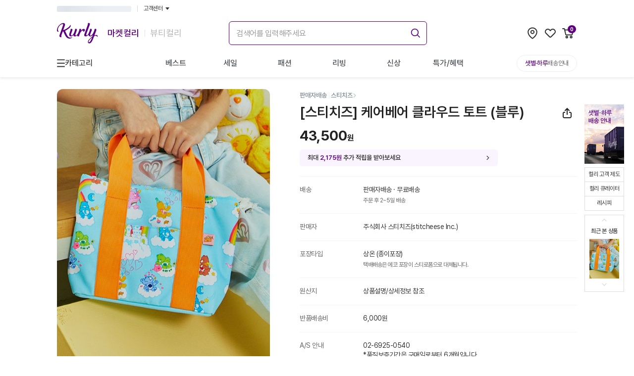

--- FILE ---
content_type: text/html; charset=utf-8
request_url: https://www.kurly.com/goods/1000329496
body_size: 48825
content:
<!DOCTYPE html><html lang="ko"><head><meta charSet="utf-8"/><meta name="viewport" content="width=device-width, initial-scale=1.0, maximum-scale=1.0, user-scalable=0, viewport-fit=cover"/><link rel="preconnect" href="https://fonts.googleapis.com"/><link rel="preconnect" href="https://fonts.gstatic.com"/><link rel="preconnect" href="https://product-image.kurly.com"/><meta name="theme-color" content="#fff"/><title>[스티치즈] 케어베어 클라우드 토트 (블루) - 마켓컬리</title><meta name="description" content=" - Better Life for All. 건강한 식재료부터 믿을 수 있는 뷰티, 라이프스타일 상품까지. 나와 내 가족이 사고 싶은 상품을 판매합니다. 내일 아침 문 앞에서 만나요!"/><meta name="keywords" content="다이어트, 식단, 닭가슴살, 요리, 치아바타, 레시피, 상차림, 다이어트음식, 이유식, 건강이유식, 뷰티, 화장품"/><meta property="og:type" content="website"/><meta property="og:site_name" content="컬리 - 마켓컬리/뷰티컬리"/><meta property="og:title" content="[스티치즈] 케어베어 클라우드 토트 (블루) - 마켓컬리"/><meta property="og:description" content=" - Better Life for All. 건강한 식재료부터 믿을 수 있는 뷰티, 라이프스타일 상품까지. 나와 내 가족이 사고 싶은 상품을 판매합니다. 내일 아침 문 앞에서 만나요!"/><meta property="og:image" content="https://3p-image.kurly.com/hdims/resize/%5E%3E720x%3E936/cropcenter/720x936/quality/85/src/files/53674cf6-08f4-4466-b164-41597100d876/6dedf4b7-e430-4af6-9a7e-c807e1e9d58a.jpg"/><meta property="og:url" content="https://www.kurly.com/goods/1000329496"/><meta name="twitter:card" content="summary"/><meta name="twitter:title" content="[스티치즈] 케어베어 클라우드 토트 (블루) - 마켓컬리"/><meta name="twitter:description" content=" - Better Life for All. 건강한 식재료부터 믿을 수 있는 뷰티, 라이프스타일 상품까지. 나와 내 가족이 사고 싶은 상품을 판매합니다. 내일 아침 문 앞에서 만나요!"/><meta name="twitter:image" content="https://3p-image.kurly.com/hdims/resize/%5E%3E720x%3E936/cropcenter/720x936/quality/85/src/files/53674cf6-08f4-4466-b164-41597100d876/6dedf4b7-e430-4af6-9a7e-c807e1e9d58a.jpg"/><meta name="twitter:url" content="https://www.kurly.com/goods/1000329496"/><link rel="canonical" href="https://www.kurly.com/goods/1000329496"/><link rel="preload" as="image" href="https://3p-image.kurly.com/hdims/resize/%5E%3E720x%3E936/cropcenter/720x936/quality/85/src/files/53674cf6-08f4-4466-b164-41597100d876/6dedf4b7-e430-4af6-9a7e-c807e1e9d58a.jpg"/><meta name="next-head-count" content="23"/><meta charSet="utf-8"/><meta http-equiv="X-UA-Compatible" content="IE=edge"/><meta name="application-name" content="컬리"/><meta name="referrer" content="no-referrer-when-downgrade"/><meta name="format-detection" content="telephone=no"/><link rel="shortcut icon" href="https://res.kurly.com/favicon.ico"/><link rel="icon" href="https://res.kurly.com/favicon.ico"/><link rel="icon" type="image/png" sizes="16x16" href="https://res.kurly.com/icons/favicon-16x16.png"/><link rel="icon" type="image/png" sizes="32x32" href="https://res.kurly.com/icons/favicon-32x32.png"/><link rel="apple-touch-icon" sizes="128x128" href="https://res.kurly.com/icons/favicon-128x128.png"/><link rel="apple-touch-icon" sizes="144x144" href="https://res.kurly.com/icons/favicon-144x144.png"/><link rel="apple-touch-icon" sizes="152x152" href="https://res.kurly.com/icons/favicon-152x152.png"/><link rel="apple-touch-icon" sizes="167x167" href="https://res.kurly.com/icons/favicon-167x167.png"/><link rel="apple-touch-icon" sizes="180x180" href="https://res.kurly.com/icons/favicon-180x180.png"/><link rel="apple-touch-icon" sizes="192x192" href="https://res.kurly.com/icons/favicon-192x192.png"/><link rel="apple-touch-startup-image" media="(device-width: 320px) and (device-height: 568px) and (-webkit-device-pixel-ratio: 2)" href="https://res.kurly.com/images/splashs/iphone5_splash.png"/><link rel="apple-touch-startup-image" media="(device-width: 375px) and (device-height: 667px) and (-webkit-device-pixel-ratio: 2)" href="https://res.kurly.com/images/splashs/iphone6_splash.png"/><link rel="apple-touch-startup-image" media="(device-width: 621px) and (device-height: 1104px) and (-webkit-device-pixel-ratio: 3)" href="https://res.kurly.com/images/splashs/iphoneplus_splash.png"/><link rel="apple-touch-startup-image" media="(device-width: 375px) and (device-height: 812px) and (-webkit-device-pixel-ratio: 3)" href="https://res.kurly.com/images/splashs/iphonex_splash.png"/><link rel="apple-touch-startup-image" media="(device-width: 414px) and (device-height: 896px) and (-webkit-device-pixel-ratio: 2)" href="https://res.kurly.com/images/splashs/iphonexr_splash.png"/><link rel="apple-touch-startup-image" media="(device-width: 414px) and (device-height: 896px) and (-webkit-device-pixel-ratio: 3)" href="https://res.kurly.com/images/splashs/iphonexsmax_splash.png"/><link rel="apple-touch-startup-image" media="(device-width: 768px) and (device-height: 1024px) and (-webkit-device-pixel-ratio: 2)" href="https://res.kurly.com/images/splashs/ipad_splash.png"/><link rel="apple-touch-startup-image" media="(device-width: 834px) and (device-height: 1112px) and (-webkit-device-pixel-ratio: 2)" href="https://res.kurly.com/images/splashs/ipadpro1_splash.png"/><link rel="apple-touch-startup-image" media="(device-width: 834px) and (device-height: 1194px) and (-webkit-device-pixel-ratio: 2)" href="https://res.kurly.com/images/splashs/ipadpro3_splash.png"/><link rel="apple-touch-startup-image" media="(device-width: 1024px) and (device-height: 1366px) and (-webkit-device-pixel-ratio: 2)" href="https://res.kurly.com/images/splashs/ipadpro2_splash.png"/><meta name="mobile-web-app-capable" content="yes"/><meta name="apple-mobile-web-app-capable" content="yes"/><meta name="apple-mobile-web-app-title" content="컬리"/><meta name="msapplication-TileColor" content="#ffffff"/><meta name="msapplication-tap-highlight" content="no"/><link rel="manifest" href="/manifest.json"/><script>window.__INITIAL_PATH__ = "/goods/1000329496";</script><link rel="preconnect" href="https://fonts.gstatic.com" crossorigin /><link rel="preload" href="https://res.kurly.com/v/2026.01.20/_next/static/css/3e07365ebf0d3ba8.css" as="style"/><link rel="stylesheet" href="https://res.kurly.com/v/2026.01.20/_next/static/css/3e07365ebf0d3ba8.css" data-n-g=""/><link rel="preload" href="https://res.kurly.com/v/2026.01.20/_next/static/css/cc17397df419b507.css" as="style"/><link rel="stylesheet" href="https://res.kurly.com/v/2026.01.20/_next/static/css/cc17397df419b507.css" data-n-p=""/><noscript data-n-css=""></noscript><script defer="" nomodule="" src="https://res.kurly.com/v/2026.01.20/_next/static/chunks/polyfills-5cd94c89d3acac5f.js"></script><script src="https://res.kurly.com/v/2026.01.20/_next/static/chunks/webpack-12142485bd1d4a14.js" defer=""></script><script src="https://res.kurly.com/v/2026.01.20/_next/static/chunks/framework-6e2cca36a2176e8c.js" defer=""></script><script src="https://res.kurly.com/v/2026.01.20/_next/static/chunks/main-76bb1a37c3e6d32f.js" defer=""></script><script src="https://res.kurly.com/v/2026.01.20/_next/static/chunks/pages/_app-5efb3c09077a5214.js" defer=""></script><script src="https://res.kurly.com/v/2026.01.20/_next/static/chunks/327e2c61-ae0e63cd74797ca9.js" defer=""></script><script src="https://res.kurly.com/v/2026.01.20/_next/static/chunks/31565-7847ca01432b11cc.js" defer=""></script><script src="https://res.kurly.com/v/2026.01.20/_next/static/chunks/82580-522ce06098b180fb.js" defer=""></script><script src="https://res.kurly.com/v/2026.01.20/_next/static/chunks/14096-1c38ec48a61620e0.js" defer=""></script><script src="https://res.kurly.com/v/2026.01.20/_next/static/chunks/42387-3ed33a32db039007.js" defer=""></script><script src="https://res.kurly.com/v/2026.01.20/_next/static/chunks/48178-f80d17808cc65044.js" defer=""></script><script src="https://res.kurly.com/v/2026.01.20/_next/static/chunks/9123-9e1a1a74cd196517.js" defer=""></script><script src="https://res.kurly.com/v/2026.01.20/_next/static/chunks/55720-864afb316f975296.js" defer=""></script><script src="https://res.kurly.com/v/2026.01.20/_next/static/chunks/51417-43798b6a8d23adbc.js" defer=""></script><script src="https://res.kurly.com/v/2026.01.20/_next/static/chunks/1004-f7b0695d09736c80.js" defer=""></script><script src="https://res.kurly.com/v/2026.01.20/_next/static/chunks/89810-36c926bc8924c338.js" defer=""></script><script src="https://res.kurly.com/v/2026.01.20/_next/static/chunks/81820-cd2be54f1c938a14.js" defer=""></script><script src="https://res.kurly.com/v/2026.01.20/_next/static/chunks/99528-ee3e7d832b0f6a71.js" defer=""></script><script src="https://res.kurly.com/v/2026.01.20/_next/static/chunks/95485-0c09c9754b4effaa.js" defer=""></script><script src="https://res.kurly.com/v/2026.01.20/_next/static/chunks/20972-e7c26be946dc6b0c.js" defer=""></script><script src="https://res.kurly.com/v/2026.01.20/_next/static/chunks/11058-b14b350531786c55.js" defer=""></script><script src="https://res.kurly.com/v/2026.01.20/_next/static/chunks/39809-5fd6a741880f0bcd.js" defer=""></script><script src="https://res.kurly.com/v/2026.01.20/_next/static/chunks/16569-110da3f52823fba1.js" defer=""></script><script src="https://res.kurly.com/v/2026.01.20/_next/static/chunks/28149-252243a619dd1eb5.js" defer=""></script><script src="https://res.kurly.com/v/2026.01.20/_next/static/chunks/39086-a15c020d75c58410.js" defer=""></script><script src="https://res.kurly.com/v/2026.01.20/_next/static/chunks/59740-bc9bbd388f161465.js" defer=""></script><script src="https://res.kurly.com/v/2026.01.20/_next/static/chunks/31179-18ec954740e08c11.js" defer=""></script><script src="https://res.kurly.com/v/2026.01.20/_next/static/chunks/36809-869879384ea72b8e.js" defer=""></script><script src="https://res.kurly.com/v/2026.01.20/_next/static/chunks/pages/goods/%5BproductCode%5D-45b712188573212f.js" defer=""></script><script src="https://res.kurly.com/v/2026.01.20/_next/static/o54nYRUCu4oMWWJSL2fOx/_buildManifest.js" defer=""></script><script src="https://res.kurly.com/v/2026.01.20/_next/static/o54nYRUCu4oMWWJSL2fOx/_ssgManifest.js" defer=""></script><script src="https://res.kurly.com/v/2026.01.20/_next/static/o54nYRUCu4oMWWJSL2fOx/_middlewareManifest.js" defer=""></script><style data-href="https://fonts.googleapis.com/css2?family=Noto+Sans+KR:wght@100..900&display=swap">@font-face{font-family:'Noto Sans KR';font-style:normal;font-weight:100;font-display:swap;src:url(https://fonts.gstatic.com/l/font?kit=PbyxFmXiEBPT4ITbgNA5Cgms3VYcOA-vvnIzzuozeLc&skey=87e7ee645936e2c7&v=v39) format('woff')}@font-face{font-family:'Noto Sans KR';font-style:normal;font-weight:200;font-display:swap;src:url(https://fonts.gstatic.com/l/font?kit=PbyxFmXiEBPT4ITbgNA5Cgms3VYcOA-vvnIzzmoyeLc&skey=87e7ee645936e2c7&v=v39) format('woff')}@font-face{font-family:'Noto Sans KR';font-style:normal;font-weight:300;font-display:swap;src:url(https://fonts.gstatic.com/l/font?kit=PbyxFmXiEBPT4ITbgNA5Cgms3VYcOA-vvnIzzrQyeLc&skey=87e7ee645936e2c7&v=v39) format('woff')}@font-face{font-family:'Noto Sans KR';font-style:normal;font-weight:400;font-display:swap;src:url(https://fonts.gstatic.com/l/font?kit=PbyxFmXiEBPT4ITbgNA5Cgms3VYcOA-vvnIzzuoyeLc&skey=87e7ee645936e2c7&v=v39) format('woff')}@font-face{font-family:'Noto Sans KR';font-style:normal;font-weight:500;font-display:swap;src:url(https://fonts.gstatic.com/l/font?kit=PbyxFmXiEBPT4ITbgNA5Cgms3VYcOA-vvnIzztgyeLc&skey=87e7ee645936e2c7&v=v39) format('woff')}@font-face{font-family:'Noto Sans KR';font-style:normal;font-weight:600;font-display:swap;src:url(https://fonts.gstatic.com/l/font?kit=PbyxFmXiEBPT4ITbgNA5Cgms3VYcOA-vvnIzzjQ1eLc&skey=87e7ee645936e2c7&v=v39) format('woff')}@font-face{font-family:'Noto Sans KR';font-style:normal;font-weight:700;font-display:swap;src:url(https://fonts.gstatic.com/l/font?kit=PbyxFmXiEBPT4ITbgNA5Cgms3VYcOA-vvnIzzg01eLc&skey=87e7ee645936e2c7&v=v39) format('woff')}@font-face{font-family:'Noto Sans KR';font-style:normal;font-weight:800;font-display:swap;src:url(https://fonts.gstatic.com/l/font?kit=PbyxFmXiEBPT4ITbgNA5Cgms3VYcOA-vvnIzzmo1eLc&skey=87e7ee645936e2c7&v=v39) format('woff')}@font-face{font-family:'Noto Sans KR';font-style:normal;font-weight:900;font-display:swap;src:url(https://fonts.gstatic.com/l/font?kit=PbyxFmXiEBPT4ITbgNA5Cgms3VYcOA-vvnIzzkM1eLc&skey=87e7ee645936e2c7&v=v39) format('woff')}@font-face{font-family:'Noto Sans KR';font-style:normal;font-weight:100 900;font-display:swap;src:url(https://fonts.gstatic.com/s/notosanskr/v39/PbykFmXiEBPT4ITbgNA5Cgm203Tq4JJWq209pU0DPdWuqxJFA4GNDCBYtw.0.woff2) format('woff2');unicode-range:U+f9ca-fa0b,U+ff03-ff05,U+ff07,U+ff0a-ff0b,U+ff0d-ff19,U+ff1b,U+ff1d,U+ff20-ff5b,U+ff5d,U+ffe0-ffe3,U+ffe5-ffe6}@font-face{font-family:'Noto Sans KR';font-style:normal;font-weight:100 900;font-display:swap;src:url(https://fonts.gstatic.com/s/notosanskr/v39/PbykFmXiEBPT4ITbgNA5Cgm203Tq4JJWq209pU0DPdWuqxJFA4GNDCBYtw.1.woff2) format('woff2');unicode-range:U+f92f-f980,U+f982-f9c9}@font-face{font-family:'Noto Sans KR';font-style:normal;font-weight:100 900;font-display:swap;src:url(https://fonts.gstatic.com/s/notosanskr/v39/PbykFmXiEBPT4ITbgNA5Cgm203Tq4JJWq209pU0DPdWuqxJFA4GNDCBYtw.2.woff2) format('woff2');unicode-range:U+d723-d728,U+d72a-d733,U+d735-d748,U+d74a-d74f,U+d752-d753,U+d755-d757,U+d75a-d75f,U+d762-d764,U+d766-d768,U+d76a-d76b,U+d76d-d76f,U+d771-d787,U+d789-d78b,U+d78d-d78f,U+d791-d797,U+d79a,U+d79c,U+d79e-d7a3,U+f900-f909,U+f90b-f92e}@font-face{font-family:'Noto Sans KR';font-style:normal;font-weight:100 900;font-display:swap;src:url(https://fonts.gstatic.com/s/notosanskr/v39/PbykFmXiEBPT4ITbgNA5Cgm203Tq4JJWq209pU0DPdWuqxJFA4GNDCBYtw.3.woff2) format('woff2');unicode-range:U+d679-d68b,U+d68e-d69e,U+d6a0,U+d6a2-d6a7,U+d6a9-d6c3,U+d6c6-d6c7,U+d6c9-d6cb,U+d6cd-d6d3,U+d6d5-d6d6,U+d6d8-d6e3,U+d6e5-d6e7,U+d6e9-d6fb,U+d6fd-d717,U+d719-d71f,U+d721-d722}@font-face{font-family:'Noto Sans KR';font-style:normal;font-weight:100 900;font-display:swap;src:url(https://fonts.gstatic.com/s/notosanskr/v39/PbykFmXiEBPT4ITbgNA5Cgm203Tq4JJWq209pU0DPdWuqxJFA4GNDCBYtw.4.woff2) format('woff2');unicode-range:U+d5bc-d5c7,U+d5ca-d5cb,U+d5cd-d5cf,U+d5d1-d5d7,U+d5d9-d5da,U+d5dc,U+d5de-d5e3,U+d5e6-d5e7,U+d5e9-d5eb,U+d5ed-d5f6,U+d5f8,U+d5fa-d5ff,U+d602-d603,U+d605-d607,U+d609-d60f,U+d612-d613,U+d616-d61b,U+d61d-d637,U+d63a-d63b,U+d63d-d63f,U+d641-d647,U+d64a-d64c,U+d64e-d653,U+d656-d657,U+d659-d65b,U+d65d-d666,U+d668,U+d66a-d678}@font-face{font-family:'Noto Sans KR';font-style:normal;font-weight:100 900;font-display:swap;src:url(https://fonts.gstatic.com/s/notosanskr/v39/PbykFmXiEBPT4ITbgNA5Cgm203Tq4JJWq209pU0DPdWuqxJFA4GNDCBYtw.5.woff2) format('woff2');unicode-range:U+d507,U+d509-d50b,U+d50d-d513,U+d515-d53b,U+d53e-d53f,U+d541-d543,U+d545-d54c,U+d54e,U+d550,U+d552-d557,U+d55a-d55b,U+d55d-d55f,U+d561-d564,U+d566-d567,U+d56a,U+d56c,U+d56e-d573,U+d576-d577,U+d579-d583,U+d585-d586,U+d58a-d5a4,U+d5a6-d5bb}@font-face{font-family:'Noto Sans KR';font-style:normal;font-weight:100 900;font-display:swap;src:url(https://fonts.gstatic.com/s/notosanskr/v39/PbykFmXiEBPT4ITbgNA5Cgm203Tq4JJWq209pU0DPdWuqxJFA4GNDCBYtw.6.woff2) format('woff2');unicode-range:U+d464-d477,U+d47a-d47b,U+d47d-d47f,U+d481-d487,U+d489-d48a,U+d48c,U+d48e-d4e7,U+d4e9-d503,U+d505-d506}@font-face{font-family:'Noto Sans KR';font-style:normal;font-weight:100 900;font-display:swap;src:url(https://fonts.gstatic.com/s/notosanskr/v39/PbykFmXiEBPT4ITbgNA5Cgm203Tq4JJWq209pU0DPdWuqxJFA4GNDCBYtw.7.woff2) format('woff2');unicode-range:U+d3bf-d3c7,U+d3ca-d3cf,U+d3d1-d3eb,U+d3ee-d3ef,U+d3f1-d3f3,U+d3f5-d3fb,U+d3fd-d400,U+d402-d45b,U+d45d-d463}@font-face{font-family:'Noto Sans KR';font-style:normal;font-weight:100 900;font-display:swap;src:url(https://fonts.gstatic.com/s/notosanskr/v39/PbykFmXiEBPT4ITbgNA5Cgm203Tq4JJWq209pU0DPdWuqxJFA4GNDCBYtw.8.woff2) format('woff2');unicode-range:U+d2ff,U+d302-d304,U+d306-d30b,U+d30f,U+d311-d313,U+d315-d31b,U+d31e,U+d322-d324,U+d326-d327,U+d32a-d32b,U+d32d-d32f,U+d331-d337,U+d339-d33c,U+d33e-d37b,U+d37e-d37f,U+d381-d383,U+d385-d38b,U+d38e-d390,U+d392-d397,U+d39a-d39b,U+d39d-d39f,U+d3a1-d3a7,U+d3a9-d3aa,U+d3ac,U+d3ae-d3b3,U+d3b5-d3b7,U+d3b9-d3bb,U+d3bd-d3be}@font-face{font-family:'Noto Sans KR';font-style:normal;font-weight:100 900;font-display:swap;src:url(https://fonts.gstatic.com/s/notosanskr/v39/PbykFmXiEBPT4ITbgNA5Cgm203Tq4JJWq209pU0DPdWuqxJFA4GNDCBYtw.9.woff2) format('woff2');unicode-range:U+d257-d27f,U+d281-d29b,U+d29d-d29f,U+d2a1-d2ab,U+d2ad-d2b7,U+d2ba-d2bb,U+d2bd-d2bf,U+d2c1-d2c7,U+d2c9-d2ef,U+d2f2-d2f3,U+d2f5-d2f7,U+d2f9-d2fe}@font-face{font-family:'Noto Sans KR';font-style:normal;font-weight:100 900;font-display:swap;src:url(https://fonts.gstatic.com/s/notosanskr/v39/PbykFmXiEBPT4ITbgNA5Cgm203Tq4JJWq209pU0DPdWuqxJFA4GNDCBYtw.10.woff2) format('woff2');unicode-range:U+d1b4,U+d1b6-d1f3,U+d1f5-d22b,U+d22e-d22f,U+d231-d233,U+d235-d23b,U+d23d-d240,U+d242-d256}@font-face{font-family:'Noto Sans KR';font-style:normal;font-weight:100 900;font-display:swap;src:url(https://fonts.gstatic.com/s/notosanskr/v39/PbykFmXiEBPT4ITbgNA5Cgm203Tq4JJWq209pU0DPdWuqxJFA4GNDCBYtw.11.woff2) format('woff2');unicode-range:U+d105-d12f,U+d132-d133,U+d135-d137,U+d139-d13f,U+d141-d142,U+d144,U+d146-d14b,U+d14e-d14f,U+d151-d153,U+d155-d15b,U+d15e-d187,U+d189-d19f,U+d1a2-d1a3,U+d1a5-d1a7,U+d1a9-d1af,U+d1b2-d1b3}@font-face{font-family:'Noto Sans KR';font-style:normal;font-weight:100 900;font-display:swap;src:url(https://fonts.gstatic.com/s/notosanskr/v39/PbykFmXiEBPT4ITbgNA5Cgm203Tq4JJWq209pU0DPdWuqxJFA4GNDCBYtw.12.woff2) format('woff2');unicode-range:U+d04b-d04f,U+d051-d057,U+d059-d06b,U+d06d-d06f,U+d071-d073,U+d075-d07b,U+d07e-d0a3,U+d0a6-d0a7,U+d0a9-d0ab,U+d0ad-d0b3,U+d0b6,U+d0b8,U+d0ba-d0bf,U+d0c2-d0c3,U+d0c5-d0c7,U+d0c9-d0cf,U+d0d2,U+d0d6-d0db,U+d0de-d0df,U+d0e1-d0e3,U+d0e5-d0eb,U+d0ee-d0f0,U+d0f2-d104}@font-face{font-family:'Noto Sans KR';font-style:normal;font-weight:100 900;font-display:swap;src:url(https://fonts.gstatic.com/s/notosanskr/v39/PbykFmXiEBPT4ITbgNA5Cgm203Tq4JJWq209pU0DPdWuqxJFA4GNDCBYtw.13.woff2) format('woff2');unicode-range:U+cfa2-cfc3,U+cfc5-cfdf,U+cfe2-cfe3,U+cfe5-cfe7,U+cfe9-cff4,U+cff6-cffb,U+cffd-cfff,U+d001-d003,U+d005-d017,U+d019-d033,U+d036-d037,U+d039-d03b,U+d03d-d04a}@font-face{font-family:'Noto Sans KR';font-style:normal;font-weight:100 900;font-display:swap;src:url(https://fonts.gstatic.com/s/notosanskr/v39/PbykFmXiEBPT4ITbgNA5Cgm203Tq4JJWq209pU0DPdWuqxJFA4GNDCBYtw.14.woff2) format('woff2');unicode-range:U+cef0-cef3,U+cef6,U+cef9-ceff,U+cf01-cf03,U+cf05-cf07,U+cf09-cf0f,U+cf11-cf12,U+cf14-cf1b,U+cf1d-cf1f,U+cf21-cf2f,U+cf31-cf53,U+cf56-cf57,U+cf59-cf5b,U+cf5d-cf63,U+cf66,U+cf68,U+cf6a-cf6f,U+cf71-cf84,U+cf86-cf8b,U+cf8d-cfa1}@font-face{font-family:'Noto Sans KR';font-style:normal;font-weight:100 900;font-display:swap;src:url(https://fonts.gstatic.com/s/notosanskr/v39/PbykFmXiEBPT4ITbgNA5Cgm203Tq4JJWq209pU0DPdWuqxJFA4GNDCBYtw.15.woff2) format('woff2');unicode-range:U+ce3c-ce57,U+ce5a-ce5b,U+ce5d-ce5f,U+ce61-ce67,U+ce6a,U+ce6c,U+ce6e-ce73,U+ce76-ce77,U+ce79-ce7b,U+ce7d-ce83,U+ce85-ce88,U+ce8a-ce8f,U+ce91-ce93,U+ce95-ce97,U+ce99-ce9f,U+cea2,U+cea4-ceab,U+cead-cee3,U+cee6-cee7,U+cee9-ceeb,U+ceed-ceef}@font-face{font-family:'Noto Sans KR';font-style:normal;font-weight:100 900;font-display:swap;src:url(https://fonts.gstatic.com/s/notosanskr/v39/PbykFmXiEBPT4ITbgNA5Cgm203Tq4JJWq209pU0DPdWuqxJFA4GNDCBYtw.16.woff2) format('woff2');unicode-range:U+cd92-cd93,U+cd96-cd97,U+cd99-cd9b,U+cd9d-cda3,U+cda6-cda8,U+cdaa-cdaf,U+cdb1-cdc3,U+cdc5-cdcb,U+cdcd-cde7,U+cde9-ce03,U+ce05-ce1f,U+ce22-ce34,U+ce36-ce3b}@font-face{font-family:'Noto Sans KR';font-style:normal;font-weight:100 900;font-display:swap;src:url(https://fonts.gstatic.com/s/notosanskr/v39/PbykFmXiEBPT4ITbgNA5Cgm203Tq4JJWq209pU0DPdWuqxJFA4GNDCBYtw.17.woff2) format('woff2');unicode-range:U+ccef-cd07,U+cd0a-cd0b,U+cd0d-cd1a,U+cd1c,U+cd1e-cd2b,U+cd2d-cd5b,U+cd5d-cd77,U+cd79-cd91}@font-face{font-family:'Noto Sans KR';font-style:normal;font-weight:100 900;font-display:swap;src:url(https://fonts.gstatic.com/s/notosanskr/v39/PbykFmXiEBPT4ITbgNA5Cgm203Tq4JJWq209pU0DPdWuqxJFA4GNDCBYtw.18.woff2) format('woff2');unicode-range:U+cc3f-cc43,U+cc46-cc47,U+cc49-cc4b,U+cc4d-cc53,U+cc55-cc58,U+cc5a-cc5f,U+cc61-cc97,U+cc9a-cc9b,U+cc9d-cc9f,U+cca1-cca7,U+ccaa,U+ccac,U+ccae-ccb3,U+ccb6-ccb7,U+ccb9-ccbb,U+ccbd-cccf,U+ccd1-cce3,U+cce5-ccee}@font-face{font-family:'Noto Sans KR';font-style:normal;font-weight:100 900;font-display:swap;src:url(https://fonts.gstatic.com/s/notosanskr/v39/PbykFmXiEBPT4ITbgNA5Cgm203Tq4JJWq209pU0DPdWuqxJFA4GNDCBYtw.19.woff2) format('woff2');unicode-range:U+cb91-cbd3,U+cbd5-cbe3,U+cbe5-cc0b,U+cc0e-cc0f,U+cc11-cc13,U+cc15-cc1b,U+cc1d-cc20,U+cc23-cc27,U+cc2a-cc2b,U+cc2d,U+cc2f,U+cc31-cc37,U+cc3a,U+cc3c}@font-face{font-family:'Noto Sans KR';font-style:normal;font-weight:100 900;font-display:swap;src:url(https://fonts.gstatic.com/s/notosanskr/v39/PbykFmXiEBPT4ITbgNA5Cgm203Tq4JJWq209pU0DPdWuqxJFA4GNDCBYtw.20.woff2) format('woff2');unicode-range:U+caf4-cb47,U+cb4a-cb90}@font-face{font-family:'Noto Sans KR';font-style:normal;font-weight:100 900;font-display:swap;src:url(https://fonts.gstatic.com/s/notosanskr/v39/PbykFmXiEBPT4ITbgNA5Cgm203Tq4JJWq209pU0DPdWuqxJFA4GNDCBYtw.21.woff2) format('woff2');unicode-range:U+ca4a-ca4b,U+ca4e-ca4f,U+ca51-ca53,U+ca55-ca5b,U+ca5d-ca60,U+ca62-ca83,U+ca85-cabb,U+cabe-cabf,U+cac1-cac3,U+cac5-cacb,U+cacd-cad0,U+cad2,U+cad4-cad8,U+cada-caf3}@font-face{font-family:'Noto Sans KR';font-style:normal;font-weight:100 900;font-display:swap;src:url(https://fonts.gstatic.com/s/notosanskr/v39/PbykFmXiEBPT4ITbgNA5Cgm203Tq4JJWq209pU0DPdWuqxJFA4GNDCBYtw.22.woff2) format('woff2');unicode-range:U+c996-c997,U+c99a-c99c,U+c99e-c9bf,U+c9c2-c9c3,U+c9c5-c9c7,U+c9c9-c9cf,U+c9d2,U+c9d4,U+c9d7-c9d8,U+c9db,U+c9de-c9df,U+c9e1-c9e3,U+c9e5-c9e6,U+c9e8-c9eb,U+c9ee-c9f0,U+c9f2-c9f7,U+c9f9-ca0b,U+ca0d-ca28,U+ca2a-ca49}@font-face{font-family:'Noto Sans KR';font-style:normal;font-weight:100 900;font-display:swap;src:url(https://fonts.gstatic.com/s/notosanskr/v39/PbykFmXiEBPT4ITbgNA5Cgm203Tq4JJWq209pU0DPdWuqxJFA4GNDCBYtw.23.woff2) format('woff2');unicode-range:U+c8e9-c8f4,U+c8f6-c8fb,U+c8fe-c8ff,U+c901-c903,U+c905-c90b,U+c90e-c910,U+c912-c917,U+c919-c92b,U+c92d-c94f,U+c951-c953,U+c955-c96b,U+c96d-c973,U+c975-c987,U+c98a-c98b,U+c98d-c98f,U+c991-c995}@font-face{font-family:'Noto Sans KR';font-style:normal;font-weight:100 900;font-display:swap;src:url(https://fonts.gstatic.com/s/notosanskr/v39/PbykFmXiEBPT4ITbgNA5Cgm203Tq4JJWq209pU0DPdWuqxJFA4GNDCBYtw.24.woff2) format('woff2');unicode-range:U+c841-c84b,U+c84d-c86f,U+c872-c873,U+c875-c877,U+c879-c87f,U+c882-c884,U+c887-c88a,U+c88d-c8c3,U+c8c5-c8df,U+c8e1-c8e8}@font-face{font-family:'Noto Sans KR';font-style:normal;font-weight:100 900;font-display:swap;src:url(https://fonts.gstatic.com/s/notosanskr/v39/PbykFmXiEBPT4ITbgNA5Cgm203Tq4JJWq209pU0DPdWuqxJFA4GNDCBYtw.25.woff2) format('woff2');unicode-range:U+c779-c77b,U+c77e-c782,U+c786,U+c78b,U+c78d,U+c78f,U+c792-c793,U+c795,U+c797,U+c799-c79f,U+c7a2,U+c7a7-c7ab,U+c7ae-c7bb,U+c7bd-c7c0,U+c7c2-c7c7,U+c7c9-c7dc,U+c7de-c7ff,U+c802-c803,U+c805-c807,U+c809,U+c80b-c80f,U+c812,U+c814,U+c817-c81b,U+c81e-c81f,U+c821-c823,U+c825-c82e,U+c830-c837,U+c839-c83b,U+c83d-c840}@font-face{font-family:'Noto Sans KR';font-style:normal;font-weight:100 900;font-display:swap;src:url(https://fonts.gstatic.com/s/notosanskr/v39/PbykFmXiEBPT4ITbgNA5Cgm203Tq4JJWq209pU0DPdWuqxJFA4GNDCBYtw.26.woff2) format('woff2');unicode-range:U+c6bb-c6bf,U+c6c2,U+c6c4,U+c6c6-c6cb,U+c6ce-c6cf,U+c6d1-c6d3,U+c6d5-c6db,U+c6dd-c6df,U+c6e1-c6e7,U+c6e9-c6eb,U+c6ed-c6ef,U+c6f1-c6f8,U+c6fa-c703,U+c705-c707,U+c709-c70b,U+c70d-c716,U+c718,U+c71a-c71f,U+c722-c723,U+c725-c727,U+c729-c734,U+c736-c73b,U+c73e-c73f,U+c741-c743,U+c745-c74b,U+c74e-c750,U+c752-c757,U+c759-c773,U+c776-c777}@font-face{font-family:'Noto Sans KR';font-style:normal;font-weight:100 900;font-display:swap;src:url(https://fonts.gstatic.com/s/notosanskr/v39/PbykFmXiEBPT4ITbgNA5Cgm203Tq4JJWq209pU0DPdWuqxJFA4GNDCBYtw.27.woff2) format('woff2');unicode-range:U+c5f5-c5fb,U+c5fe,U+c602-c605,U+c607,U+c609-c60f,U+c611-c61a,U+c61c-c623,U+c626-c627,U+c629-c62b,U+c62d,U+c62f-c632,U+c636,U+c638,U+c63a-c63f,U+c642-c643,U+c645-c647,U+c649-c652,U+c656-c65b,U+c65d-c65f,U+c661-c663,U+c665-c677,U+c679-c67b,U+c67d-c693,U+c696-c697,U+c699-c69b,U+c69d-c6a3,U+c6a6,U+c6a8,U+c6aa-c6af,U+c6b2-c6b3,U+c6b5-c6b7,U+c6b9-c6ba}@font-face{font-family:'Noto Sans KR';font-style:normal;font-weight:100 900;font-display:swap;src:url(https://fonts.gstatic.com/s/notosanskr/v39/PbykFmXiEBPT4ITbgNA5Cgm203Tq4JJWq209pU0DPdWuqxJFA4GNDCBYtw.28.woff2) format('woff2');unicode-range:U+c517-c527,U+c52a-c52b,U+c52d-c52f,U+c531-c538,U+c53a,U+c53c,U+c53e-c543,U+c546-c547,U+c54b,U+c54d-c552,U+c556,U+c55a-c55b,U+c55d,U+c55f,U+c562-c563,U+c565-c567,U+c569-c56f,U+c572,U+c574,U+c576-c57b,U+c57e-c57f,U+c581-c583,U+c585-c586,U+c588-c58b,U+c58e,U+c590,U+c592-c596,U+c599-c5b3,U+c5b6-c5b7,U+c5ba,U+c5be-c5c3,U+c5ca-c5cb,U+c5cd,U+c5cf,U+c5d2-c5d3,U+c5d5-c5d7,U+c5d9-c5df,U+c5e1-c5e2,U+c5e4,U+c5e6-c5eb,U+c5ef,U+c5f1-c5f3}@font-face{font-family:'Noto Sans KR';font-style:normal;font-weight:100 900;font-display:swap;src:url(https://fonts.gstatic.com/s/notosanskr/v39/PbykFmXiEBPT4ITbgNA5Cgm203Tq4JJWq209pU0DPdWuqxJFA4GNDCBYtw.29.woff2) format('woff2');unicode-range:U+c475-c4ef,U+c4f2-c4f3,U+c4f5-c4f7,U+c4f9-c4ff,U+c502-c50b,U+c50d-c516}@font-face{font-family:'Noto Sans KR';font-style:normal;font-weight:100 900;font-display:swap;src:url(https://fonts.gstatic.com/s/notosanskr/v39/PbykFmXiEBPT4ITbgNA5Cgm203Tq4JJWq209pU0DPdWuqxJFA4GNDCBYtw.30.woff2) format('woff2');unicode-range:U+c3d0-c3d7,U+c3da-c3db,U+c3dd-c3de,U+c3e1-c3ec,U+c3ee-c3f3,U+c3f5-c42b,U+c42d-c463,U+c466-c474}@font-face{font-family:'Noto Sans KR';font-style:normal;font-weight:100 900;font-display:swap;src:url(https://fonts.gstatic.com/s/notosanskr/v39/PbykFmXiEBPT4ITbgNA5Cgm203Tq4JJWq209pU0DPdWuqxJFA4GNDCBYtw.31.woff2) format('woff2');unicode-range:U+c32b-c367,U+c36a-c36b,U+c36d-c36f,U+c371-c377,U+c37a-c37b,U+c37e-c383,U+c385-c387,U+c389-c3cf}@font-face{font-family:'Noto Sans KR';font-style:normal;font-weight:100 900;font-display:swap;src:url(https://fonts.gstatic.com/s/notosanskr/v39/PbykFmXiEBPT4ITbgNA5Cgm203Tq4JJWq209pU0DPdWuqxJFA4GNDCBYtw.32.woff2) format('woff2');unicode-range:U+c26a-c26b,U+c26d-c26f,U+c271-c273,U+c275-c27b,U+c27e-c287,U+c289-c28f,U+c291-c297,U+c299-c29a,U+c29c-c2a3,U+c2a5-c2a7,U+c2a9-c2ab,U+c2ad-c2b3,U+c2b6,U+c2b8,U+c2ba-c2bb,U+c2bd-c2db,U+c2de-c2df,U+c2e1-c2e2,U+c2e5-c2ea,U+c2ee,U+c2f0,U+c2f2-c2f5,U+c2f7,U+c2fa-c2fb,U+c2fd-c2ff,U+c301-c307,U+c309-c30c,U+c30e-c312,U+c315-c323,U+c325-c328,U+c32a}@font-face{font-family:'Noto Sans KR';font-style:normal;font-weight:100 900;font-display:swap;src:url(https://fonts.gstatic.com/s/notosanskr/v39/PbykFmXiEBPT4ITbgNA5Cgm203Tq4JJWq209pU0DPdWuqxJFA4GNDCBYtw.33.woff2) format('woff2');unicode-range:U+c1bc-c1c3,U+c1c5-c1df,U+c1e1-c1fb,U+c1fd-c203,U+c205-c20c,U+c20e,U+c210-c217,U+c21a-c21b,U+c21d-c21e,U+c221-c227,U+c229-c22a,U+c22c,U+c22e,U+c230,U+c233-c24f,U+c251-c257,U+c259-c269}@font-face{font-family:'Noto Sans KR';font-style:normal;font-weight:100 900;font-display:swap;src:url(https://fonts.gstatic.com/s/notosanskr/v39/PbykFmXiEBPT4ITbgNA5Cgm203Tq4JJWq209pU0DPdWuqxJFA4GNDCBYtw.34.woff2) format('woff2');unicode-range:U+c101-c11b,U+c11f,U+c121-c123,U+c125-c12b,U+c12e,U+c132-c137,U+c13a-c13b,U+c13d-c13f,U+c141-c147,U+c14a,U+c14c-c153,U+c155-c157,U+c159-c15b,U+c15d-c166,U+c169-c16f,U+c171-c177,U+c179-c18b,U+c18e-c18f,U+c191-c193,U+c195-c19b,U+c19d-c19e,U+c1a0,U+c1a2-c1a4,U+c1a6-c1bb}@font-face{font-family:'Noto Sans KR';font-style:normal;font-weight:100 900;font-display:swap;src:url(https://fonts.gstatic.com/s/notosanskr/v39/PbykFmXiEBPT4ITbgNA5Cgm203Tq4JJWq209pU0DPdWuqxJFA4GNDCBYtw.35.woff2) format('woff2');unicode-range:U+c049-c057,U+c059-c05b,U+c05d-c05f,U+c061-c067,U+c069-c08f,U+c091-c0ab,U+c0ae-c0af,U+c0b1-c0b3,U+c0b5,U+c0b7-c0bb,U+c0be,U+c0c2-c0c7,U+c0ca-c0cb,U+c0cd-c0cf,U+c0d1-c0d7,U+c0d9-c0da,U+c0dc,U+c0de-c0e3,U+c0e5-c0eb,U+c0ed-c0f3,U+c0f6,U+c0f8,U+c0fa-c0ff}@font-face{font-family:'Noto Sans KR';font-style:normal;font-weight:100 900;font-display:swap;src:url(https://fonts.gstatic.com/s/notosanskr/v39/PbykFmXiEBPT4ITbgNA5Cgm203Tq4JJWq209pU0DPdWuqxJFA4GNDCBYtw.36.woff2) format('woff2');unicode-range:U+bfa7-bfaf,U+bfb1-bfc4,U+bfc6-bfcb,U+bfce-bfcf,U+bfd1-bfd3,U+bfd5-bfdb,U+bfdd-c048}@font-face{font-family:'Noto Sans KR';font-style:normal;font-weight:100 900;font-display:swap;src:url(https://fonts.gstatic.com/s/notosanskr/v39/PbykFmXiEBPT4ITbgNA5Cgm203Tq4JJWq209pU0DPdWuqxJFA4GNDCBYtw.37.woff2) format('woff2');unicode-range:U+bf07,U+bf09-bf3f,U+bf41-bf4f,U+bf52-bf54,U+bf56-bfa6}@font-face{font-family:'Noto Sans KR';font-style:normal;font-weight:100 900;font-display:swap;src:url(https://fonts.gstatic.com/s/notosanskr/v39/PbykFmXiEBPT4ITbgNA5Cgm203Tq4JJWq209pU0DPdWuqxJFA4GNDCBYtw.38.woff2) format('woff2');unicode-range:U+be56,U+be58,U+be5c-be5f,U+be62-be63,U+be65-be67,U+be69-be74,U+be76-be7b,U+be7e-be7f,U+be81-be8e,U+be90,U+be92-bea7,U+bea9-becf,U+bed2-bed3,U+bed5-bed6,U+bed9-bee3,U+bee6-bf06}@font-face{font-family:'Noto Sans KR';font-style:normal;font-weight:100 900;font-display:swap;src:url(https://fonts.gstatic.com/s/notosanskr/v39/PbykFmXiEBPT4ITbgNA5Cgm203Tq4JJWq209pU0DPdWuqxJFA4GNDCBYtw.39.woff2) format('woff2');unicode-range:U+bdb0-bdd3,U+bdd5-bdef,U+bdf1-be0b,U+be0d-be0f,U+be11-be13,U+be15-be43,U+be46-be47,U+be49-be4b,U+be4d-be53}@font-face{font-family:'Noto Sans KR';font-style:normal;font-weight:100 900;font-display:swap;src:url(https://fonts.gstatic.com/s/notosanskr/v39/PbykFmXiEBPT4ITbgNA5Cgm203Tq4JJWq209pU0DPdWuqxJFA4GNDCBYtw.40.woff2) format('woff2');unicode-range:U+bd03,U+bd06,U+bd08,U+bd0a-bd0f,U+bd11-bd22,U+bd25-bd47,U+bd49-bd58,U+bd5a-bd7f,U+bd82-bd83,U+bd85-bd87,U+bd8a-bd8f,U+bd91-bd92,U+bd94,U+bd96-bd98,U+bd9a-bdaf}@font-face{font-family:'Noto Sans KR';font-style:normal;font-weight:100 900;font-display:swap;src:url(https://fonts.gstatic.com/s/notosanskr/v39/PbykFmXiEBPT4ITbgNA5Cgm203Tq4JJWq209pU0DPdWuqxJFA4GNDCBYtw.41.woff2) format('woff2');unicode-range:U+bc4e-bc83,U+bc86-bc87,U+bc89-bc8b,U+bc8d-bc93,U+bc96,U+bc98,U+bc9b-bc9f,U+bca2-bca3,U+bca5-bca7,U+bca9-bcb2,U+bcb4-bcbb,U+bcbe-bcbf,U+bcc1-bcc3,U+bcc5-bccc,U+bcce-bcd0,U+bcd2-bcd4,U+bcd6-bcf3,U+bcf7,U+bcf9-bcfb,U+bcfd-bd02}@font-face{font-family:'Noto Sans KR';font-style:normal;font-weight:100 900;font-display:swap;src:url(https://fonts.gstatic.com/s/notosanskr/v39/PbykFmXiEBPT4ITbgNA5Cgm203Tq4JJWq209pU0DPdWuqxJFA4GNDCBYtw.42.woff2) format('woff2');unicode-range:U+bb90-bba3,U+bba5-bbab,U+bbad-bbbf,U+bbc1-bbf7,U+bbfa-bbfb,U+bbfd-bbfe,U+bc01-bc07,U+bc09-bc0a,U+bc0e,U+bc10,U+bc12-bc13,U+bc17,U+bc19-bc1a,U+bc1e,U+bc20-bc23,U+bc26,U+bc28,U+bc2a-bc2c,U+bc2e-bc2f,U+bc32-bc33,U+bc35-bc37,U+bc39-bc3f,U+bc41-bc42,U+bc44,U+bc46-bc48,U+bc4a-bc4d}@font-face{font-family:'Noto Sans KR';font-style:normal;font-weight:100 900;font-display:swap;src:url(https://fonts.gstatic.com/s/notosanskr/v39/PbykFmXiEBPT4ITbgNA5Cgm203Tq4JJWq209pU0DPdWuqxJFA4GNDCBYtw.43.woff2) format('woff2');unicode-range:U+bae6-bafb,U+bafd-bb17,U+bb19-bb33,U+bb37,U+bb39-bb3a,U+bb3d-bb43,U+bb45-bb46,U+bb48,U+bb4a-bb4f,U+bb51-bb53,U+bb55-bb57,U+bb59-bb62,U+bb64-bb8f}@font-face{font-family:'Noto Sans KR';font-style:normal;font-weight:100 900;font-display:swap;src:url(https://fonts.gstatic.com/s/notosanskr/v39/PbykFmXiEBPT4ITbgNA5Cgm203Tq4JJWq209pU0DPdWuqxJFA4GNDCBYtw.44.woff2) format('woff2');unicode-range:U+ba30-ba37,U+ba3a-ba3b,U+ba3d-ba3f,U+ba41-ba47,U+ba49-ba4a,U+ba4c,U+ba4e-ba53,U+ba56-ba57,U+ba59-ba5b,U+ba5d-ba63,U+ba65-ba66,U+ba68-ba6f,U+ba71-ba73,U+ba75-ba77,U+ba79-ba84,U+ba86,U+ba88-baa7,U+baaa,U+baad-baaf,U+bab1-bab7,U+baba,U+babc,U+babe-bae5}@font-face{font-family:'Noto Sans KR';font-style:normal;font-weight:100 900;font-display:swap;src:url(https://fonts.gstatic.com/s/notosanskr/v39/PbykFmXiEBPT4ITbgNA5Cgm203Tq4JJWq209pU0DPdWuqxJFA4GNDCBYtw.45.woff2) format('woff2');unicode-range:U+b96e-b973,U+b976-b977,U+b979-b97b,U+b97d-b983,U+b986,U+b988,U+b98a-b98d,U+b98f-b9ab,U+b9ae-b9af,U+b9b1-b9b3,U+b9b5-b9bb,U+b9be,U+b9c0,U+b9c2-b9c7,U+b9ca-b9cb,U+b9cd,U+b9d2-b9d7,U+b9da,U+b9dc,U+b9df-b9e0,U+b9e2,U+b9e6-b9e7,U+b9e9-b9f3,U+b9f6,U+b9f8,U+b9fb-ba2f}@font-face{font-family:'Noto Sans KR';font-style:normal;font-weight:100 900;font-display:swap;src:url(https://fonts.gstatic.com/s/notosanskr/v39/PbykFmXiEBPT4ITbgNA5Cgm203Tq4JJWq209pU0DPdWuqxJFA4GNDCBYtw.46.woff2) format('woff2');unicode-range:U+b8bf-b8cb,U+b8cd-b8e0,U+b8e2-b8e7,U+b8ea-b8eb,U+b8ed-b8ef,U+b8f1-b8f7,U+b8fa,U+b8fc,U+b8fe-b903,U+b905-b917,U+b919-b91f,U+b921-b93b,U+b93d-b957,U+b95a-b95b,U+b95d-b95f,U+b961-b967,U+b969-b96c}@font-face{font-family:'Noto Sans KR';font-style:normal;font-weight:100 900;font-display:swap;src:url(https://fonts.gstatic.com/s/notosanskr/v39/PbykFmXiEBPT4ITbgNA5Cgm203Tq4JJWq209pU0DPdWuqxJFA4GNDCBYtw.47.woff2) format('woff2');unicode-range:U+b80d-b80f,U+b811-b817,U+b81a,U+b81c-b823,U+b826-b827,U+b829-b82b,U+b82d-b833,U+b836,U+b83a-b83f,U+b841-b85b,U+b85e-b85f,U+b861-b863,U+b865-b86b,U+b86e,U+b870,U+b872-b8af,U+b8b1-b8be}@font-face{font-family:'Noto Sans KR';font-style:normal;font-weight:100 900;font-display:swap;src:url(https://fonts.gstatic.com/s/notosanskr/v39/PbykFmXiEBPT4ITbgNA5Cgm203Tq4JJWq209pU0DPdWuqxJFA4GNDCBYtw.48.woff2) format('woff2');unicode-range:U+b74d-b75f,U+b761-b763,U+b765-b774,U+b776-b77b,U+b77e-b77f,U+b781-b783,U+b785-b78b,U+b78e,U+b792-b796,U+b79a-b79b,U+b79d-b7a7,U+b7aa,U+b7ae-b7b3,U+b7b6-b7c8,U+b7ca-b7eb,U+b7ee-b7ef,U+b7f1-b7f3,U+b7f5-b7fb,U+b7fe,U+b802-b806,U+b80a-b80b}@font-face{font-family:'Noto Sans KR';font-style:normal;font-weight:100 900;font-display:swap;src:url(https://fonts.gstatic.com/s/notosanskr/v39/PbykFmXiEBPT4ITbgNA5Cgm203Tq4JJWq209pU0DPdWuqxJFA4GNDCBYtw.49.woff2) format('woff2');unicode-range:U+b6a7-b6aa,U+b6ac-b6b0,U+b6b2-b6ef,U+b6f1-b727,U+b72a-b72b,U+b72d-b72e,U+b731-b737,U+b739-b73a,U+b73c-b743,U+b745-b74c}@font-face{font-family:'Noto Sans KR';font-style:normal;font-weight:100 900;font-display:swap;src:url(https://fonts.gstatic.com/s/notosanskr/v39/PbykFmXiEBPT4ITbgNA5Cgm203Tq4JJWq209pU0DPdWuqxJFA4GNDCBYtw.50.woff2) format('woff2');unicode-range:U+b605-b60f,U+b612-b617,U+b619-b624,U+b626-b69b,U+b69e-b6a3,U+b6a5-b6a6}@font-face{font-family:'Noto Sans KR';font-style:normal;font-weight:100 900;font-display:swap;src:url(https://fonts.gstatic.com/s/notosanskr/v39/PbykFmXiEBPT4ITbgNA5Cgm203Tq4JJWq209pU0DPdWuqxJFA4GNDCBYtw.51.woff2) format('woff2');unicode-range:U+b55f,U+b562-b583,U+b585-b59f,U+b5a2-b5a3,U+b5a5-b5a7,U+b5a9-b5b2,U+b5b5-b5ba,U+b5bd-b604}@font-face{font-family:'Noto Sans KR';font-style:normal;font-weight:100 900;font-display:swap;src:url(https://fonts.gstatic.com/s/notosanskr/v39/PbykFmXiEBPT4ITbgNA5Cgm203Tq4JJWq209pU0DPdWuqxJFA4GNDCBYtw.52.woff2) format('woff2');unicode-range:U+b4a5-b4b6,U+b4b8-b4bf,U+b4c1-b4c7,U+b4c9-b4db,U+b4de-b4df,U+b4e1-b4e2,U+b4e5-b4eb,U+b4ee,U+b4f0,U+b4f2-b513,U+b516-b517,U+b519-b51a,U+b51d-b523,U+b526,U+b528,U+b52b-b52f,U+b532-b533,U+b535-b537,U+b539-b53f,U+b541-b544,U+b546-b54b,U+b54d-b54f,U+b551-b55b,U+b55d-b55e}@font-face{font-family:'Noto Sans KR';font-style:normal;font-weight:100 900;font-display:swap;src:url(https://fonts.gstatic.com/s/notosanskr/v39/PbykFmXiEBPT4ITbgNA5Cgm203Tq4JJWq209pU0DPdWuqxJFA4GNDCBYtw.53.woff2) format('woff2');unicode-range:U+b3f8-b3fb,U+b3fd-b40f,U+b411-b417,U+b419-b41b,U+b41d-b41f,U+b421-b427,U+b42a-b42b,U+b42d-b44f,U+b452-b453,U+b455-b457,U+b459-b45f,U+b462-b464,U+b466-b46b,U+b46d-b47f,U+b481-b4a3}@font-face{font-family:'Noto Sans KR';font-style:normal;font-weight:100 900;font-display:swap;src:url(https://fonts.gstatic.com/s/notosanskr/v39/PbykFmXiEBPT4ITbgNA5Cgm203Tq4JJWq209pU0DPdWuqxJFA4GNDCBYtw.54.woff2) format('woff2');unicode-range:U+b342-b353,U+b356-b357,U+b359-b35b,U+b35d-b35e,U+b360-b363,U+b366,U+b368,U+b36a-b36d,U+b36f,U+b372-b373,U+b375-b377,U+b379-b37f,U+b381-b382,U+b384,U+b386-b38b,U+b38d-b3c3,U+b3c6-b3c7,U+b3c9-b3ca,U+b3cd-b3d3,U+b3d6,U+b3d8,U+b3da-b3f7}@font-face{font-family:'Noto Sans KR';font-style:normal;font-weight:100 900;font-display:swap;src:url(https://fonts.gstatic.com/s/notosanskr/v39/PbykFmXiEBPT4ITbgNA5Cgm203Tq4JJWq209pU0DPdWuqxJFA4GNDCBYtw.55.woff2) format('woff2');unicode-range:U+b27c-b283,U+b285-b28f,U+b292-b293,U+b295-b297,U+b29a-b29f,U+b2a1-b2a4,U+b2a7-b2a9,U+b2ab,U+b2ad-b2c7,U+b2ca-b2cb,U+b2cd-b2cf,U+b2d1-b2d7,U+b2da,U+b2dc,U+b2de-b2e3,U+b2e7,U+b2e9-b2ea,U+b2ef-b2f3,U+b2f6,U+b2f8,U+b2fa-b2fb,U+b2fd-b2fe,U+b302-b303,U+b305-b307,U+b309-b30f,U+b312,U+b316-b31b,U+b31d-b341}@font-face{font-family:'Noto Sans KR';font-style:normal;font-weight:100 900;font-display:swap;src:url(https://fonts.gstatic.com/s/notosanskr/v39/PbykFmXiEBPT4ITbgNA5Cgm203Tq4JJWq209pU0DPdWuqxJFA4GNDCBYtw.56.woff2) format('woff2');unicode-range:U+b1d6-b1e7,U+b1e9-b1fc,U+b1fe-b203,U+b206-b207,U+b209-b20b,U+b20d-b213,U+b216-b21f,U+b221-b257,U+b259-b273,U+b275-b27b}@font-face{font-family:'Noto Sans KR';font-style:normal;font-weight:100 900;font-display:swap;src:url(https://fonts.gstatic.com/s/notosanskr/v39/PbykFmXiEBPT4ITbgNA5Cgm203Tq4JJWq209pU0DPdWuqxJFA4GNDCBYtw.57.woff2) format('woff2');unicode-range:U+b120-b122,U+b126-b127,U+b129-b12b,U+b12d-b133,U+b136,U+b138,U+b13a-b13f,U+b142-b143,U+b145-b14f,U+b151-b153,U+b156-b157,U+b159-b177,U+b17a-b17b,U+b17d-b17f,U+b181-b187,U+b189-b18c,U+b18e-b191,U+b195-b1a7,U+b1a9-b1cb,U+b1cd-b1d5}@font-face{font-family:'Noto Sans KR';font-style:normal;font-weight:100 900;font-display:swap;src:url(https://fonts.gstatic.com/s/notosanskr/v39/PbykFmXiEBPT4ITbgNA5Cgm203Tq4JJWq209pU0DPdWuqxJFA4GNDCBYtw.58.woff2) format('woff2');unicode-range:U+b05f-b07b,U+b07e-b07f,U+b081-b083,U+b085-b08b,U+b08d-b097,U+b09b,U+b09d-b09f,U+b0a2-b0a7,U+b0aa,U+b0b0,U+b0b2,U+b0b6-b0b7,U+b0b9-b0bb,U+b0bd-b0c3,U+b0c6-b0c7,U+b0ca-b0cf,U+b0d1-b0df,U+b0e1-b0e4,U+b0e6-b107,U+b10a-b10b,U+b10d-b10f,U+b111-b112,U+b114-b117,U+b119-b11a,U+b11c-b11f}@font-face{font-family:'Noto Sans KR';font-style:normal;font-weight:100 900;font-display:swap;src:url(https://fonts.gstatic.com/s/notosanskr/v39/PbykFmXiEBPT4ITbgNA5Cgm203Tq4JJWq209pU0DPdWuqxJFA4GNDCBYtw.59.woff2) format('woff2');unicode-range:U+afac-afb7,U+afba-afbb,U+afbd-afbf,U+afc1-afc6,U+afca-afcc,U+afce-afd3,U+afd5-afe7,U+afe9-afef,U+aff1-b00b,U+b00d-b00f,U+b011-b013,U+b015-b01b,U+b01d-b027,U+b029-b043,U+b045-b047,U+b049,U+b04b,U+b04d-b052,U+b055-b056,U+b058-b05c,U+b05e}@font-face{font-family:'Noto Sans KR';font-style:normal;font-weight:100 900;font-display:swap;src:url(https://fonts.gstatic.com/s/notosanskr/v39/PbykFmXiEBPT4ITbgNA5Cgm203Tq4JJWq209pU0DPdWuqxJFA4GNDCBYtw.60.woff2) format('woff2');unicode-range:U+af03-af07,U+af09-af2b,U+af2e-af33,U+af35-af3b,U+af3e-af40,U+af44-af47,U+af4a-af5c,U+af5e-af63,U+af65-af7f,U+af81-afab}@font-face{font-family:'Noto Sans KR';font-style:normal;font-weight:100 900;font-display:swap;src:url(https://fonts.gstatic.com/s/notosanskr/v39/PbykFmXiEBPT4ITbgNA5Cgm203Tq4JJWq209pU0DPdWuqxJFA4GNDCBYtw.61.woff2) format('woff2');unicode-range:U+ae56-ae5b,U+ae5e-ae60,U+ae62-ae64,U+ae66-ae67,U+ae69-ae6b,U+ae6d-ae83,U+ae85-aebb,U+aebf,U+aec1-aec3,U+aec5-aecb,U+aece,U+aed0,U+aed2-aed7,U+aed9-aef3,U+aef5-af02}@font-face{font-family:'Noto Sans KR';font-style:normal;font-weight:100 900;font-display:swap;src:url(https://fonts.gstatic.com/s/notosanskr/v39/PbykFmXiEBPT4ITbgNA5Cgm203Tq4JJWq209pU0DPdWuqxJFA4GNDCBYtw.62.woff2) format('woff2');unicode-range:U+ad9c-ada3,U+ada5-adbf,U+adc1-adc3,U+adc5-adc7,U+adc9-add2,U+add4-addb,U+addd-addf,U+ade1-ade3,U+ade5-adf7,U+adfa-adfb,U+adfd-adff,U+ae02-ae07,U+ae0a,U+ae0c,U+ae0e-ae13,U+ae15-ae2f,U+ae31-ae33,U+ae35-ae37,U+ae39-ae3f,U+ae42,U+ae44,U+ae46-ae49,U+ae4b,U+ae4f,U+ae51-ae53,U+ae55}@font-face{font-family:'Noto Sans KR';font-style:normal;font-weight:100 900;font-display:swap;src:url(https://fonts.gstatic.com/s/notosanskr/v39/PbykFmXiEBPT4ITbgNA5Cgm203Tq4JJWq209pU0DPdWuqxJFA4GNDCBYtw.63.woff2) format('woff2');unicode-range:U+ace2-ace3,U+ace5-ace6,U+ace9-acef,U+acf2,U+acf4,U+acf7-acfb,U+acfe-acff,U+ad01-ad03,U+ad05-ad0b,U+ad0d-ad10,U+ad12-ad1b,U+ad1d-ad33,U+ad35-ad48,U+ad4a-ad4f,U+ad51-ad6b,U+ad6e-ad6f,U+ad71-ad72,U+ad77-ad7c,U+ad7e,U+ad80,U+ad82-ad87,U+ad89-ad8b,U+ad8d-ad8f,U+ad91-ad9b}@font-face{font-family:'Noto Sans KR';font-style:normal;font-weight:100 900;font-display:swap;src:url(https://fonts.gstatic.com/s/notosanskr/v39/PbykFmXiEBPT4ITbgNA5Cgm203Tq4JJWq209pU0DPdWuqxJFA4GNDCBYtw.64.woff2) format('woff2');unicode-range:U+ac25-ac2c,U+ac2e,U+ac30,U+ac32-ac37,U+ac39-ac3f,U+ac41-ac4c,U+ac4e-ac6f,U+ac72-ac73,U+ac75-ac76,U+ac79-ac7f,U+ac82,U+ac84-ac88,U+ac8a-ac8b,U+ac8d-ac8f,U+ac91-ac93,U+ac95-ac9b,U+ac9d-ac9e,U+aca1-aca7,U+acab,U+acad-acaf,U+acb1-acb7,U+acba-acbb,U+acbe-acc0,U+acc2-acc3,U+acc5-acdf}@font-face{font-family:'Noto Sans KR';font-style:normal;font-weight:100 900;font-display:swap;src:url(https://fonts.gstatic.com/s/notosanskr/v39/PbykFmXiEBPT4ITbgNA5Cgm203Tq4JJWq209pU0DPdWuqxJFA4GNDCBYtw.65.woff2) format('woff2');unicode-range:U+99df,U+99ed,U+99f1,U+99ff,U+9a01,U+9a08,U+9a0e-9a0f,U+9a19,U+9a2b,U+9a30,U+9a36-9a37,U+9a40,U+9a43,U+9a45,U+9a4d,U+9a55,U+9a57,U+9a5a-9a5b,U+9a5f,U+9a62,U+9a65,U+9a69-9a6a,U+9aa8,U+9ab8,U+9ad3,U+9ae5,U+9aee,U+9b1a,U+9b27,U+9b2a,U+9b31,U+9b3c,U+9b41-9b45,U+9b4f,U+9b54,U+9b5a,U+9b6f,U+9b8e,U+9b91,U+9b9f,U+9bab,U+9bae,U+9bc9,U+9bd6,U+9be4,U+9be8,U+9c0d,U+9c10,U+9c12,U+9c15,U+9c25,U+9c32,U+9c3b,U+9c47,U+9c49,U+9c57,U+9ce5,U+9ce7,U+9ce9,U+9cf3-9cf4,U+9cf6,U+9d09,U+9d1b,U+9d26,U+9d28,U+9d3b,U+9d51,U+9d5d,U+9d60-9d61,U+9d6c,U+9d72,U+9da9,U+9daf,U+9db4,U+9dc4,U+9dd7,U+9df2,U+9df8-9dfa,U+9e1a,U+9e1e,U+9e75,U+9e79,U+9e7d,U+9e7f,U+9e92-9e93,U+9e97,U+9e9d,U+9e9f,U+9ea5,U+9eb4-9eb5,U+9ebb,U+9ebe,U+9ec3,U+9ecd-9ece,U+9ed4,U+9ed8,U+9edb-9edc,U+9ede,U+9ee8,U+9ef4,U+9f07-9f08,U+9f0e,U+9f13,U+9f20,U+9f3b,U+9f4a-9f4b,U+9f4e,U+9f52,U+9f5f,U+9f61,U+9f67,U+9f6a,U+9f6c,U+9f77,U+9f8d,U+9f90,U+9f95,U+9f9c,U+ac02-ac03,U+ac05-ac06,U+ac09-ac0f,U+ac17-ac18,U+ac1b,U+ac1e-ac1f,U+ac21-ac23}@font-face{font-family:'Noto Sans KR';font-style:normal;font-weight:100 900;font-display:swap;src:url(https://fonts.gstatic.com/s/notosanskr/v39/PbykFmXiEBPT4ITbgNA5Cgm203Tq4JJWq209pU0DPdWuqxJFA4GNDCBYtw.66.woff2) format('woff2');unicode-range:U+96a7-96a8,U+96aa,U+96b1,U+96b7,U+96bb,U+96c0-96c1,U+96c4-96c5,U+96c7,U+96c9,U+96cb-96ce,U+96d5-96d6,U+96d9,U+96db-96dc,U+96e2-96e3,U+96e8-96ea,U+96ef-96f0,U+96f2,U+96f6-96f7,U+96f9,U+96fb,U+9700,U+9706-9707,U+9711,U+9713,U+9716,U+9719,U+971c,U+971e,U+9727,U+9730,U+9732,U+9739,U+973d,U+9742,U+9744,U+9748,U+9756,U+975c,U+9761,U+9769,U+976d,U+9774,U+9777,U+977a,U+978b,U+978d,U+978f,U+97a0,U+97a8,U+97ab,U+97ad,U+97c6,U+97cb,U+97dc,U+97f6,U+97fb,U+97ff-9803,U+9805-9806,U+9808,U+980a,U+980c,U+9810-9813,U+9817-9818,U+982d,U+9830,U+9838-9839,U+983b,U+9846,U+984c-984e,U+9854,U+9858,U+985a,U+985e,U+9865,U+9867,U+986b,U+986f,U+98af,U+98b1,U+98c4,U+98c7,U+98db-98dc,U+98e1-98e2,U+98ed-98ef,U+98f4,U+98fc-98fe,U+9903,U+9909-990a,U+990c,U+9910,U+9913,U+9918,U+991e,U+9920,U+9928,U+9945,U+9949,U+994b-994d,U+9951-9952,U+9954,U+9957,U+9996,U+999d,U+99a5,U+99a8,U+99ac-99ae,U+99b1,U+99b3-99b4,U+99b9,U+99c1,U+99d0-99d2,U+99d5,U+99d9,U+99dd}@font-face{font-family:'Noto Sans KR';font-style:normal;font-weight:100 900;font-display:swap;src:url(https://fonts.gstatic.com/s/notosanskr/v39/PbykFmXiEBPT4ITbgNA5Cgm203Tq4JJWq209pU0DPdWuqxJFA4GNDCBYtw.67.woff2) format('woff2');unicode-range:U+920d,U+9210-9212,U+9217,U+921e,U+9234,U+923a,U+923f-9240,U+9245,U+9249,U+9257,U+925b,U+925e,U+9262,U+9264-9266,U+9283,U+9285,U+9291,U+9293,U+9296,U+9298,U+929c,U+92b3,U+92b6-92b7,U+92b9,U+92cc,U+92cf,U+92d2,U+92e4,U+92ea,U+92f8,U+92fc,U+9304,U+9310,U+9318,U+931a,U+931e-9322,U+9324,U+9326,U+9328,U+932b,U+932e-932f,U+9348,U+934a-934b,U+934d,U+9354,U+935b,U+936e,U+9375,U+937c,U+937e,U+938c,U+9394,U+9396,U+939a,U+93a3,U+93a7,U+93ac-93ad,U+93b0,U+93c3,U+93d1,U+93de,U+93e1,U+93e4,U+93f6,U+9404,U+9418,U+9425,U+942b,U+9435,U+9438,U+9444,U+9451-9452,U+945b,U+947d,U+947f,U+9583,U+9589,U+958f,U+9591-9592,U+9594,U+9598,U+95a3-95a5,U+95a8,U+95ad,U+95b1,U+95bb-95bc,U+95c7,U+95ca,U+95d4-95d6,U+95dc,U+95e1-95e2,U+961c,U+9621,U+962a,U+962e,U+9632,U+963b,U+963f-9640,U+9642,U+9644,U+964b-964d,U+9650,U+965b-965f,U+9662-9664,U+966a,U+9670,U+9673,U+9675-9678,U+967d,U+9685-9686,U+968a-968b,U+968d-968e,U+9694-9695,U+9698-9699,U+969b-969c,U+96a3}@font-face{font-family:'Noto Sans KR';font-style:normal;font-weight:100 900;font-display:swap;src:url(https://fonts.gstatic.com/s/notosanskr/v39/PbykFmXiEBPT4ITbgNA5Cgm203Tq4JJWq209pU0DPdWuqxJFA4GNDCBYtw.68.woff2) format('woff2');unicode-range:U+8fa8,U+8fad,U+8faf-8fb2,U+8fc2,U+8fc5,U+8fce,U+8fd4,U+8fe6,U+8fea-8feb,U+8fed,U+8ff0,U+8ff2,U+8ff7,U+8ff9,U+8ffd,U+9000-9003,U+9005-9006,U+9008,U+900b,U+900d,U+900f-9011,U+9014-9015,U+9017,U+9019,U+901d-9023,U+902e,U+9031-9032,U+9035,U+9038,U+903c,U+903e,U+9041-9042,U+9047,U+904a-904b,U+904d-904e,U+9050-9051,U+9054-9055,U+9059,U+905c-905e,U+9060-9061,U+9063,U+9069,U+906d-906f,U+9072,U+9075,U+9077-9078,U+907a,U+907c-907d,U+907f-9084,U+9087-9088,U+908a,U+908f,U+9091,U+9095,U+9099,U+90a2-90a3,U+90a6,U+90a8,U+90aa,U+90af-90b1,U+90b5,U+90b8,U+90c1,U+90ca,U+90de,U+90e1,U+90ed,U+90f5,U+9102,U+9112,U+9115,U+9119,U+9127,U+912d,U+9132,U+9149-914e,U+9152,U+9162,U+9169-916a,U+916c,U+9175,U+9177-9178,U+9187,U+9189,U+918b,U+918d,U+9192,U+919c,U+91ab-91ac,U+91ae-91af,U+91b1,U+91b4-91b5,U+91c0,U+91c7,U+91c9,U+91cb,U+91cf-91d0,U+91d7-91d8,U+91dc-91dd,U+91e3,U+91e7,U+91ea,U+91f5}@font-face{font-family:'Noto Sans KR';font-style:normal;font-weight:100 900;font-display:swap;src:url(https://fonts.gstatic.com/s/notosanskr/v39/PbykFmXiEBPT4ITbgNA5Cgm203Tq4JJWq209pU0DPdWuqxJFA4GNDCBYtw.69.woff2) format('woff2');unicode-range:U+8c6a-8c6b,U+8c79-8c7a,U+8c82,U+8c8a,U+8c8c,U+8c9d-8c9e,U+8ca0-8ca2,U+8ca7-8cac,U+8caf-8cb0,U+8cb3-8cb4,U+8cb6-8cb8,U+8cbb-8cbd,U+8cbf-8cc4,U+8cc7-8cc8,U+8cca,U+8cd1,U+8cd3,U+8cda,U+8cdc,U+8cde,U+8ce0,U+8ce2-8ce4,U+8ce6,U+8cea,U+8ced,U+8cf4,U+8cfb-8cfd,U+8d04-8d05,U+8d07-8d08,U+8d0a,U+8d0d,U+8d13,U+8d16,U+8d64,U+8d66,U+8d6b,U+8d70,U+8d73-8d74,U+8d77,U+8d85,U+8d8a,U+8d99,U+8da3,U+8da8,U+8db3,U+8dba,U+8dbe,U+8dc6,U+8dcb-8dcc,U+8dcf,U+8ddb,U+8ddd,U+8de1,U+8de3,U+8de8,U+8df3,U+8e0a,U+8e0f-8e10,U+8e1e,U+8e2a,U+8e30,U+8e35,U+8e42,U+8e44,U+8e47-8e4a,U+8e59,U+8e5f-8e60,U+8e74,U+8e76,U+8e81,U+8e87,U+8e8a,U+8e8d,U+8eaa-8eac,U+8ec0,U+8ecb-8ecc,U+8ed2,U+8edf,U+8eeb,U+8ef8,U+8efb,U+8efe,U+8f03,U+8f05,U+8f09,U+8f12-8f15,U+8f1b-8f1f,U+8f26-8f27,U+8f29-8f2a,U+8f2f,U+8f33,U+8f38-8f39,U+8f3b,U+8f3e-8f3f,U+8f44-8f45,U+8f49,U+8f4d-8f4e,U+8f5d,U+8f5f,U+8f62,U+8f9b-8f9c,U+8fa3,U+8fa6}@font-face{font-family:'Noto Sans KR';font-style:normal;font-weight:100 900;font-display:swap;src:url(https://fonts.gstatic.com/s/notosanskr/v39/PbykFmXiEBPT4ITbgNA5Cgm203Tq4JJWq209pU0DPdWuqxJFA4GNDCBYtw.70.woff2) format('woff2');unicode-range:U+8941,U+8944,U+895f,U+8964,U+896a,U+8972,U+8981,U+8983,U+8986-8987,U+898f,U+8993,U+8996,U+89a1,U+89a9-89aa,U+89b2,U+89ba,U+89bd,U+89c0,U+89d2,U+89e3,U+89f4,U+89f8,U+8a02-8a03,U+8a08,U+8a0a,U+8a0c,U+8a0e,U+8a13,U+8a16-8a17,U+8a1b,U+8a1d,U+8a1f,U+8a23,U+8a25,U+8a2a,U+8a2d,U+8a31,U+8a34,U+8a36,U+8a3a-8a3b,U+8a50,U+8a54-8a55,U+8a5b,U+8a5e,U+8a60,U+8a62-8a63,U+8a66,U+8a6d-8a6e,U+8a70,U+8a72-8a73,U+8a75,U+8a79,U+8a85,U+8a87,U+8a8c-8a8d,U+8a93,U+8a95,U+8a98,U+8aa0-8aa1,U+8aa3-8aa6,U+8aa8,U+8aaa,U+8ab0,U+8ab2,U+8ab9,U+8abc,U+8abe-8abf,U+8ac2,U+8ac4,U+8ac7,U+8acb,U+8acd,U+8acf,U+8ad2,U+8ad6,U+8adb-8adc,U+8ae1,U+8ae6-8ae7,U+8aea-8aeb,U+8aed-8aee,U+8af1,U+8af6-8af8,U+8afa,U+8afe,U+8b00-8b02,U+8b04,U+8b0e,U+8b10,U+8b14,U+8b16-8b17,U+8b19-8b1b,U+8b1d,U+8b20,U+8b28,U+8b2b-8b2c,U+8b33,U+8b39,U+8b41,U+8b49,U+8b4e-8b4f,U+8b58,U+8b5a,U+8b5c,U+8b66,U+8b6c,U+8b6f-8b70,U+8b74,U+8b77,U+8b7d,U+8b80,U+8b8a,U+8b90,U+8b92-8b93,U+8b96,U+8b9a,U+8c37,U+8c3f,U+8c41,U+8c46,U+8c48,U+8c4a,U+8c4c,U+8c55,U+8c5a,U+8c61}@font-face{font-family:'Noto Sans KR';font-style:normal;font-weight:100 900;font-display:swap;src:url(https://fonts.gstatic.com/s/notosanskr/v39/PbykFmXiEBPT4ITbgNA5Cgm203Tq4JJWq209pU0DPdWuqxJFA4GNDCBYtw.71.woff2) format('woff2');unicode-range:U+858f,U+8591,U+8594,U+859b,U+85a6,U+85a8-85aa,U+85af-85b0,U+85ba,U+85c1,U+85c9,U+85cd-85cf,U+85d5,U+85dc-85dd,U+85e4-85e5,U+85e9-85ea,U+85f7,U+85fa-85fb,U+85ff,U+8602,U+8606-8607,U+860a,U+8616-8617,U+861a,U+862d,U+863f,U+864e,U+8650,U+8654-8655,U+865b-865c,U+865e-865f,U+8667,U+8679,U+868a,U+868c,U+8693,U+86a3-86a4,U+86a9,U+86c7,U+86cb,U+86d4,U+86d9,U+86db,U+86df,U+86e4,U+86ed,U+86fe,U+8700,U+8702-8703,U+8708,U+8718,U+871a,U+871c,U+874e,U+8755,U+8757,U+875f,U+8766,U+8768,U+8774,U+8776,U+8778,U+8782,U+878d,U+879f,U+87a2,U+87b3,U+87ba,U+87c4,U+87e0,U+87ec,U+87ef,U+87f2,U+87f9,U+87fb,U+87fe,U+8805,U+881f,U+8822-8823,U+8831,U+8836,U+883b,U+8840,U+8846,U+884d,U+8852-8853,U+8857,U+8859,U+885b,U+885d,U+8861-8863,U+8868,U+886b,U+8870,U+8872,U+8877,U+887e-887f,U+8881-8882,U+8888,U+888b,U+888d,U+8892,U+8896-8897,U+889e,U+88ab,U+88b4,U+88c1-88c2,U+88cf,U+88d4-88d5,U+88d9,U+88dc-88dd,U+88df,U+88e1,U+88e8,U+88f3-88f5,U+88f8,U+88fd,U+8907,U+8910,U+8912-8913,U+8918-8919,U+8925,U+892a,U+8936,U+8938,U+893b}@font-face{font-family:'Noto Sans KR';font-style:normal;font-weight:100 900;font-display:swap;src:url(https://fonts.gstatic.com/s/notosanskr/v39/PbykFmXiEBPT4ITbgNA5Cgm203Tq4JJWq209pU0DPdWuqxJFA4GNDCBYtw.72.woff2) format('woff2');unicode-range:U+82a6,U+82a9,U+82ac-82af,U+82b3,U+82b7-82b9,U+82bb-82bd,U+82bf,U+82d1-82d2,U+82d4-82d5,U+82d7,U+82db,U+82de-82df,U+82e1,U+82e5-82e7,U+82fd-82fe,U+8301-8305,U+8309,U+8317,U+8328,U+832b,U+832f,U+8331,U+8334-8336,U+8338-8339,U+8340,U+8347,U+8349-834a,U+834f,U+8351-8352,U+8373,U+8377,U+837b,U+8389-838a,U+838e,U+8396,U+8398,U+839e,U+83a2,U+83a9-83ab,U+83bd,U+83c1,U+83c5,U+83c9-83ca,U+83cc,U+83d3,U+83d6,U+83dc,U+83e9,U+83eb,U+83ef-83f2,U+83f4,U+83f9,U+83fd,U+8403-8404,U+840a,U+840c-840e,U+8429,U+842c,U+8431,U+8438,U+843d,U+8449,U+8457,U+845b,U+8461,U+8463,U+8466,U+846b-846c,U+846f,U+8475,U+847a,U+8490,U+8494,U+8499,U+849c,U+84a1,U+84b2,U+84b8,U+84bb-84bc,U+84bf-84c0,U+84c2,U+84c4,U+84c6,U+84c9,U+84cb,U+84cd,U+84d1,U+84da,U+84ec,U+84ee,U+84f4,U+84fc,U+8511,U+8513-8514,U+8517-8518,U+851a,U+851e,U+8521,U+8523,U+8525,U+852c-852d,U+852f,U+853d,U+853f,U+8541,U+8543,U+8549,U+854e,U+8553,U+8559,U+8563,U+8568-856a,U+856d,U+8584,U+8587}@font-face{font-family:'Noto Sans KR';font-style:normal;font-weight:100 900;font-display:swap;src:url(https://fonts.gstatic.com/s/notosanskr/v39/PbykFmXiEBPT4ITbgNA5Cgm203Tq4JJWq209pU0DPdWuqxJFA4GNDCBYtw.73.woff2) format('woff2');unicode-range:U+8033,U+8036,U+803d,U+803f,U+8043,U+8046,U+804a,U+8056,U+8058,U+805a,U+805e,U+806f-8070,U+8072-8073,U+8077,U+807d-807f,U+8084-8087,U+8089,U+808b-808c,U+8096,U+809b,U+809d,U+80a1-80a2,U+80a5,U+80a9-80aa,U+80af,U+80b1-80b2,U+80b4,U+80ba,U+80c3-80c4,U+80cc,U+80ce,U+80da-80db,U+80de,U+80e1,U+80e4-80e5,U+80f1,U+80f4,U+80f8,U+80fd,U+8102,U+8105-8108,U+810a,U+8118,U+811a-811b,U+8123,U+8129,U+812b,U+812f,U+8139,U+813e,U+814b,U+814e,U+8150-8151,U+8154-8155,U+8165-8166,U+816b,U+8170-8171,U+8178-817a,U+817f-8180,U+8188,U+818a,U+818f,U+819a,U+819c-819d,U+81a0,U+81a3,U+81a8,U+81b3,U+81b5,U+81ba,U+81bd-81c0,U+81c2,U+81c6,U+81cd,U+81d8,U+81df,U+81e3,U+81e5,U+81e7-81e8,U+81ed,U+81f3-81f4,U+81fa-81fc,U+81fe,U+8205,U+8208,U+820a,U+820c-820d,U+8212,U+821b-821c,U+821e-821f,U+8221,U+822a-822c,U+8235-8237,U+8239,U+8240,U+8245,U+8247,U+8259,U+8264,U+8266,U+826e-826f,U+8271,U+8276,U+8278,U+827e,U+828b,U+828d-828e,U+8292,U+8299-829a,U+829d,U+829f,U+82a5}@font-face{font-family:'Noto Sans KR';font-style:normal;font-weight:100 900;font-display:swap;src:url(https://fonts.gstatic.com/s/notosanskr/v39/PbykFmXiEBPT4ITbgNA5Cgm203Tq4JJWq209pU0DPdWuqxJFA4GNDCBYtw.74.woff2) format('woff2');unicode-range:U+7d2f-7d30,U+7d33,U+7d35,U+7d39-7d3a,U+7d42-7d46,U+7d50,U+7d5e,U+7d61-7d62,U+7d66,U+7d68,U+7d6a,U+7d6e,U+7d71-7d73,U+7d76,U+7d79,U+7d7f,U+7d8e-7d8f,U+7d93,U+7d9c,U+7da0,U+7da2,U+7dac-7dad,U+7db1-7db2,U+7db4-7db5,U+7db8,U+7dba-7dbb,U+7dbd-7dbf,U+7dc7,U+7dca-7dcb,U+7dd6,U+7dd8,U+7dda,U+7ddd-7dde,U+7de0-7de1,U+7de3,U+7de8-7de9,U+7dec,U+7def,U+7df4,U+7dfb,U+7e09-7e0a,U+7e15,U+7e1b,U+7e1d-7e1f,U+7e21,U+7e23,U+7e2b,U+7e2e-7e2f,U+7e31,U+7e37,U+7e3d-7e3e,U+7e43,U+7e46-7e47,U+7e52,U+7e54-7e55,U+7e5e,U+7e61,U+7e69-7e6b,U+7e6d,U+7e70,U+7e79,U+7e7c,U+7e82,U+7e8c,U+7e8f,U+7e93,U+7e96,U+7e98,U+7e9b-7e9c,U+7f36,U+7f38,U+7f3a,U+7f4c,U+7f50,U+7f54-7f55,U+7f6a-7f6b,U+7f6e,U+7f70,U+7f72,U+7f75,U+7f77,U+7f79,U+7f85,U+7f88,U+7f8a,U+7f8c,U+7f94,U+7f9a,U+7f9e,U+7fa4,U+7fa8-7fa9,U+7fb2,U+7fb8-7fb9,U+7fbd,U+7fc1,U+7fc5,U+7fca,U+7fcc,U+7fce,U+7fd2,U+7fd4-7fd5,U+7fdf-7fe1,U+7fe9,U+7feb,U+7ff0,U+7ff9,U+7ffc,U+8000-8001,U+8003,U+8006,U+8009,U+800c,U+8010,U+8015,U+8017-8018,U+802d}@font-face{font-family:'Noto Sans KR';font-style:normal;font-weight:100 900;font-display:swap;src:url(https://fonts.gstatic.com/s/notosanskr/v39/PbykFmXiEBPT4ITbgNA5Cgm203Tq4JJWq209pU0DPdWuqxJFA4GNDCBYtw.75.woff2) format('woff2');unicode-range:U+7a49,U+7a4d-7a4e,U+7a57,U+7a61-7a62,U+7a69,U+7a6b,U+7a70,U+7a74,U+7a76,U+7a79,U+7a7d,U+7a7f,U+7a81,U+7a84,U+7a88,U+7a92-7a93,U+7a95,U+7a98,U+7a9f,U+7aa9-7aaa,U+7aae-7aaf,U+7aba,U+7ac4-7ac5,U+7ac7,U+7aca,U+7ad7,U+7ad9,U+7add,U+7adf-7ae0,U+7ae3,U+7ae5,U+7aea,U+7aed,U+7aef,U+7af6,U+7af9-7afa,U+7aff,U+7b0f,U+7b11,U+7b19,U+7b1b,U+7b1e,U+7b20,U+7b26,U+7b2d,U+7b39,U+7b46,U+7b49,U+7b4b-7b4d,U+7b4f-7b52,U+7b54,U+7b56,U+7b60,U+7b6c,U+7b6e,U+7b75,U+7b7d,U+7b87,U+7b8b,U+7b8f,U+7b94-7b95,U+7b97,U+7b9a,U+7b9d,U+7ba1,U+7bad,U+7bb1,U+7bb4,U+7bb8,U+7bc0-7bc1,U+7bc4,U+7bc6-7bc7,U+7bc9,U+7bd2,U+7be0,U+7be4,U+7be9,U+7c07,U+7c12,U+7c1e,U+7c21,U+7c27,U+7c2a-7c2b,U+7c3d-7c3f,U+7c43,U+7c4c-7c4d,U+7c60,U+7c64,U+7c6c,U+7c73,U+7c83,U+7c89,U+7c92,U+7c95,U+7c97-7c98,U+7c9f,U+7ca5,U+7ca7,U+7cae,U+7cb1-7cb3,U+7cb9,U+7cbe,U+7cca,U+7cd6,U+7cde-7ce0,U+7ce7,U+7cfb,U+7cfe,U+7d00,U+7d02,U+7d04-7d08,U+7d0a-7d0b,U+7d0d,U+7d10,U+7d14,U+7d17-7d1b,U+7d20-7d21,U+7d2b-7d2c,U+7d2e}@font-face{font-family:'Noto Sans KR';font-style:normal;font-weight:100 900;font-display:swap;src:url(https://fonts.gstatic.com/s/notosanskr/v39/PbykFmXiEBPT4ITbgNA5Cgm203Tq4JJWq209pU0DPdWuqxJFA4GNDCBYtw.76.woff2) format('woff2');unicode-range:U+7704,U+7708-7709,U+770b,U+771e,U+7720,U+7729,U+7737-7738,U+773a,U+773c,U+7740,U+774d,U+775b,U+7761,U+7763,U+7766,U+776b,U+7779,U+777e-777f,U+778b,U+7791,U+779e,U+77a5,U+77ac-77ad,U+77b0,U+77b3,U+77bb-77bc,U+77bf,U+77d7,U+77db-77dc,U+77e2-77e3,U+77e9,U+77ed-77ef,U+7802,U+7812,U+7825-7827,U+782c,U+7832,U+7834,U+7845,U+784f,U+785d,U+786b-786c,U+786f,U+787c,U+7881,U+7887,U+788c-788e,U+7891,U+7897,U+78a3,U+78a7,U+78a9,U+78ba-78bc,U+78c1,U+78c5,U+78ca-78cb,U+78ce,U+78d0,U+78e8,U+78ec,U+78ef,U+78f5,U+78fb,U+7901,U+790e,U+7916,U+792a-792c,U+793a,U+7940-7941,U+7947-7949,U+7950,U+7956-7957,U+795a-795d,U+7960,U+7965,U+7968,U+796d,U+797a,U+797f,U+7981,U+798d-798e,U+7991,U+79a6-79a7,U+79aa,U+79ae,U+79b1,U+79b3,U+79b9,U+79bd-79c1,U+79c9-79cb,U+79d2,U+79d5,U+79d8,U+79df,U+79e4,U+79e6-79e7,U+79e9,U+79fb,U+7a00,U+7a05,U+7a08,U+7a0b,U+7a0d,U+7a14,U+7a17,U+7a19-7a1a,U+7a1c,U+7a1f-7a20,U+7a2e,U+7a31,U+7a36-7a37,U+7a3b-7a3d,U+7a3f-7a40,U+7a46}@font-face{font-family:'Noto Sans KR';font-style:normal;font-weight:100 900;font-display:swap;src:url(https://fonts.gstatic.com/s/notosanskr/v39/PbykFmXiEBPT4ITbgNA5Cgm203Tq4JJWq209pU0DPdWuqxJFA4GNDCBYtw.77.woff2) format('woff2');unicode-range:U+7482-7483,U+7487,U+7489,U+748b,U+7498,U+749c,U+749e-749f,U+74a1,U+74a3,U+74a5,U+74a7-74a8,U+74aa,U+74b0,U+74b2,U+74b5,U+74b9,U+74bd,U+74bf,U+74c6,U+74ca,U+74cf,U+74d4,U+74d8,U+74da,U+74dc,U+74e0,U+74e2-74e3,U+74e6,U+74ee,U+74f7,U+7501,U+7504,U+7511,U+7515,U+7518,U+751a-751b,U+7523,U+7525-7526,U+752b-752c,U+7531,U+7533,U+7538,U+753a,U+7547,U+754c,U+754f,U+7551,U+7553-7554,U+7559,U+755b-755d,U+7562,U+7565-7566,U+756a,U+756f-7570,U+7575-7576,U+7578,U+757a,U+757f,U+7586-7587,U+758a-758b,U+758e-758f,U+7591,U+759d,U+75a5,U+75ab,U+75b1-75b3,U+75b5,U+75b8-75b9,U+75bc-75be,U+75c2,U+75c5,U+75c7,U+75cd,U+75d2,U+75d4-75d5,U+75d8-75d9,U+75db,U+75e2,U+75f0,U+75f2,U+75f4,U+75fa,U+75fc,U+7600,U+760d,U+7619,U+761f-7622,U+7624,U+7626,U+763b,U+7642,U+764c,U+764e,U+7652,U+7656,U+7661,U+7664,U+7669,U+766c,U+7670,U+7672,U+7678,U+7686-7687,U+768e,U+7690,U+7693,U+76ae,U+76ba,U+76bf,U+76c2-76c3,U+76c6,U+76c8,U+76ca,U+76d2,U+76d6,U+76db-76dc,U+76de-76df,U+76e1,U+76e3-76e4,U+76e7,U+76f2,U+76fc,U+76fe,U+7701}@font-face{font-family:'Noto Sans KR';font-style:normal;font-weight:100 900;font-display:swap;src:url(https://fonts.gstatic.com/s/notosanskr/v39/PbykFmXiEBPT4ITbgNA5Cgm203Tq4JJWq209pU0DPdWuqxJFA4GNDCBYtw.78.woff2) format('woff2');unicode-range:U+7230,U+7232,U+7235,U+723a-723b,U+723d-723e,U+7240,U+7246-7248,U+724c,U+7252,U+7258-7259,U+725b,U+725d,U+725f,U+7261-7262,U+7267,U+7272,U+727d,U+7280-7281,U+72a2,U+72a7,U+72ac,U+72af,U+72c0,U+72c2,U+72c4,U+72ce,U+72d0,U+72d7,U+72d9,U+72e1,U+72e9,U+72f8-72f9,U+72fc-72fd,U+730a,U+7316,U+731b-731d,U+7325,U+7329-732b,U+7336-7337,U+733e-733f,U+7344-7345,U+7350,U+7352,U+7357,U+7368,U+736a,U+7370,U+7372,U+7375,U+7378,U+737a-737b,U+7384,U+7386-7387,U+7389,U+738e,U+7394,U+7396-7398,U+739f,U+73a7,U+73a9,U+73ad,U+73b2-73b3,U+73b9,U+73c0,U+73c2,U+73c9-73ca,U+73cc-73cd,U+73cf,U+73d6,U+73d9,U+73dd-73de,U+73e0,U+73e3-73e6,U+73e9-73ea,U+73ed,U+73f7,U+73f9,U+73fd-73fe,U+7401,U+7403,U+7405,U+7407,U+7409,U+7413,U+741b,U+7420-7422,U+7425-7426,U+7428,U+742a-742c,U+742e-7430,U+7433-7436,U+7438,U+743a,U+743f-7441,U+7443-7444,U+744b,U+7455,U+7457,U+7459-745c,U+745e-7460,U+7462,U+7464-7465,U+7468-746a,U+746f,U+747e}@font-face{font-family:'Noto Sans KR';font-style:normal;font-weight:100 900;font-display:swap;src:url(https://fonts.gstatic.com/s/notosanskr/v39/PbykFmXiEBPT4ITbgNA5Cgm203Tq4JJWq209pU0DPdWuqxJFA4GNDCBYtw.79.woff2) format('woff2');unicode-range:U+6f8d-6f8e,U+6f90,U+6f94,U+6f97,U+6fa3-6fa4,U+6fa7,U+6fae-6faf,U+6fb1,U+6fb3,U+6fb9,U+6fbe,U+6fc0-6fc3,U+6fca,U+6fd5,U+6fda,U+6fdf-6fe1,U+6fe4,U+6fe9,U+6feb-6fec,U+6fef,U+6ff1,U+6ffe,U+7001,U+7005-7006,U+7009,U+700b,U+700f,U+7011,U+7015,U+7018,U+701a-701f,U+7023,U+7027-7028,U+702f,U+7037,U+703e,U+704c,U+7050-7051,U+7058,U+705d,U+7070,U+7078,U+707c-707d,U+7085,U+708a,U+708e,U+7092,U+7098-709a,U+70a1,U+70a4,U+70ab-70ad,U+70af,U+70b3,U+70b7-70b9,U+70c8,U+70cb,U+70cf,U+70d8-70d9,U+70dd,U+70df,U+70f1,U+70f9,U+70fd,U+7104,U+7109,U+710c,U+7119-711a,U+711e,U+7126,U+7130,U+7136,U+7147,U+7149-714a,U+714c,U+714e,U+7150,U+7156,U+7159,U+715c,U+715e,U+7164-7167,U+7169,U+716c,U+716e,U+717d,U+7184,U+7189-718a,U+718f,U+7192,U+7194,U+7199,U+719f,U+71a2,U+71ac,U+71b1,U+71b9-71ba,U+71be,U+71c1,U+71c3,U+71c8-71c9,U+71ce,U+71d0,U+71d2,U+71d4-71d5,U+71df,U+71e5-71e7,U+71ed-71ee,U+71fb-71fc,U+71fe-7200,U+7206,U+7210,U+721b,U+722a,U+722c-722d}@font-face{font-family:'Noto Sans KR';font-style:normal;font-weight:100 900;font-display:swap;src:url(https://fonts.gstatic.com/s/notosanskr/v39/PbykFmXiEBPT4ITbgNA5Cgm203Tq4JJWq209pU0DPdWuqxJFA4GNDCBYtw.80.woff2) format('woff2');unicode-range:U+6d5a,U+6d5c,U+6d63,U+6d66,U+6d69-6d6a,U+6d6c,U+6d6e,U+6d74,U+6d78-6d79,U+6d7f,U+6d85,U+6d87-6d89,U+6d8c-6d8e,U+6d91,U+6d93,U+6d95,U+6daf,U+6db2,U+6db5,U+6dc0,U+6dc3-6dc7,U+6dcb,U+6dcf,U+6dd1,U+6dd8-6dda,U+6dde,U+6de1,U+6de8,U+6dea-6deb,U+6dee,U+6df1,U+6df3,U+6df5,U+6df7-6dfb,U+6e17,U+6e19-6e1b,U+6e1f-6e21,U+6e23-6e26,U+6e2b-6e2d,U+6e32,U+6e34,U+6e36,U+6e38,U+6e3a,U+6e3c-6e3e,U+6e43-6e44,U+6e4a,U+6e4d,U+6e56,U+6e58,U+6e5b-6e5c,U+6e5e-6e5f,U+6e67,U+6e6b,U+6e6e-6e6f,U+6e72-6e73,U+6e7a,U+6e90,U+6e96,U+6e9c-6e9d,U+6e9f,U+6ea2,U+6ea5,U+6eaa-6eab,U+6eaf,U+6eb1,U+6eb6,U+6eba,U+6ec2,U+6ec4-6ec5,U+6ec9,U+6ecb-6ecc,U+6ece,U+6ed1,U+6ed3-6ed4,U+6eef,U+6ef4,U+6ef8,U+6efe-6eff,U+6f01-6f02,U+6f06,U+6f0f,U+6f11,U+6f14-6f15,U+6f20,U+6f22-6f23,U+6f2b-6f2c,U+6f31-6f32,U+6f38,U+6f3f,U+6f41,U+6f51,U+6f54,U+6f57-6f58,U+6f5a-6f5b,U+6f5e-6f5f,U+6f62,U+6f64,U+6f6d-6f6e,U+6f70,U+6f7a,U+6f7c-6f7e,U+6f81,U+6f84,U+6f88}@font-face{font-family:'Noto Sans KR';font-style:normal;font-weight:100 900;font-display:swap;src:url(https://fonts.gstatic.com/s/notosanskr/v39/PbykFmXiEBPT4ITbgNA5Cgm203Tq4JJWq209pU0DPdWuqxJFA4GNDCBYtw.81.woff2) format('woff2');unicode-range:U+6ada-6adb,U+6af6,U+6afb,U+6b04,U+6b0a,U+6b0c,U+6b12,U+6b16,U+6b20-6b21,U+6b23,U+6b32,U+6b3a,U+6b3d-6b3e,U+6b46-6b47,U+6b4e,U+6b50,U+6b5f,U+6b61-6b62,U+6b64-6b66,U+6b6a,U+6b72,U+6b77-6b78,U+6b7b,U+6b7f,U+6b83-6b84,U+6b86,U+6b89-6b8a,U+6b96,U+6b98,U+6b9e,U+6bae-6baf,U+6bb2,U+6bb5,U+6bb7,U+6bba,U+6bbc,U+6bbf,U+6bc1,U+6bc5-6bc6,U+6bcb,U+6bcf,U+6bd2-6bd3,U+6bd6-6bd8,U+6bdb,U+6beb-6bec,U+6c08,U+6c0f,U+6c13,U+6c23,U+6c37-6c38,U+6c3e,U+6c40-6c42,U+6c4e,U+6c50,U+6c55,U+6c57,U+6c5a,U+6c5d-6c60,U+6c68,U+6c6a,U+6c6d,U+6c70,U+6c72,U+6c76,U+6c7a,U+6c7d-6c7e,U+6c81-6c83,U+6c85-6c88,U+6c8c,U+6c90,U+6c92-6c96,U+6c99-6c9b,U+6cab,U+6cae,U+6cb3,U+6cb8-6cb9,U+6cbb-6cbf,U+6cc1-6cc2,U+6cc4,U+6cc9-6cca,U+6ccc,U+6cd3,U+6cd7,U+6cdb,U+6ce1-6ce3,U+6ce5,U+6ce8,U+6ceb,U+6cee-6cf0,U+6cf3,U+6d0b-6d0c,U+6d11,U+6d17,U+6d19,U+6d1b,U+6d1e,U+6d25,U+6d27,U+6d29,U+6d32,U+6d35-6d36,U+6d38-6d39,U+6d3b,U+6d3d-6d3e,U+6d41,U+6d59}@font-face{font-family:'Noto Sans KR';font-style:normal;font-weight:100 900;font-display:swap;src:url(https://fonts.gstatic.com/s/notosanskr/v39/PbykFmXiEBPT4ITbgNA5Cgm203Tq4JJWq209pU0DPdWuqxJFA4GNDCBYtw.82.woff2) format('woff2');unicode-range:U+67f0-67f1,U+67f3-67f6,U+67fb,U+67fe,U+6812-6813,U+6816-6817,U+6821-6822,U+682f,U+6838-6839,U+683d,U+6840-6843,U+6848,U+684e,U+6850-6851,U+6853-6854,U+686d,U+6876,U+687f,U+6881,U+6885,U+688f,U+6893-6894,U+6897,U+689d,U+689f,U+68a1-68a2,U+68a7-68a8,U+68ad,U+68af-68b1,U+68b3,U+68b5-68b6,U+68c4-68c5,U+68c9,U+68cb,U+68cd,U+68d2,U+68d5,U+68d7-68d8,U+68da,U+68df-68e0,U+68e7-68e8,U+68ee,U+68f2,U+68f9-68fa,U+6900,U+6905,U+690d-690e,U+6912,U+6927,U+6930,U+693d,U+693f,U+694a,U+6953-6955,U+6957,U+6959-695a,U+695e,U+6960-6963,U+6968,U+696b,U+696d-696f,U+6975,U+6977-6979,U+6995,U+699b-699c,U+69a5,U+69a7,U+69ae,U+69b4,U+69bb,U+69c1,U+69c3,U+69cb-69cd,U+69d0,U+69e8,U+69ea,U+69fb,U+69fd,U+69ff,U+6a02,U+6a0a,U+6a11,U+6a13,U+6a17,U+6a19,U+6a1e-6a1f,U+6a21,U+6a23,U+6a35,U+6a38-6a3a,U+6a3d,U+6a44,U+6a48,U+6a4b,U+6a52-6a53,U+6a58-6a59,U+6a5f,U+6a61,U+6a6b,U+6a80,U+6a84,U+6a89,U+6a8d-6a8e,U+6a97,U+6a9c,U+6aa3,U+6ab3,U+6abb,U+6ac2-6ac3,U+6ad3}@font-face{font-family:'Noto Sans KR';font-style:normal;font-weight:100 900;font-display:swap;src:url(https://fonts.gstatic.com/s/notosanskr/v39/PbykFmXiEBPT4ITbgNA5Cgm203Tq4JJWq209pU0DPdWuqxJFA4GNDCBYtw.83.woff2) format('woff2');unicode-range:U+6607,U+6609-660a,U+660c,U+660f-6611,U+6613-6615,U+661e,U+6620,U+6627-6628,U+662d,U+6630-6631,U+6634,U+6636,U+663a-663b,U+6641,U+6643-6644,U+6649,U+664b,U+664f,U+6659,U+665b,U+665d-665f,U+6664-6669,U+666b,U+666e-666f,U+6673-6674,U+6676-6678,U+6684,U+6687-6689,U+668e,U+6690-6691,U+6696-6698,U+669d,U+66a0,U+66a2,U+66ab,U+66ae,U+66b2-66b4,U+66b9,U+66bb,U+66be,U+66c4,U+66c6-66c7,U+66c9,U+66d6,U+66d9,U+66dc-66dd,U+66e0,U+66e6,U+66f0,U+66f2-66f4,U+66f7,U+66f9-66fa,U+66fc,U+66fe-66ff,U+6703,U+670b,U+670d,U+6714-6715,U+6717,U+671b,U+671d-671f,U+6726-6727,U+672a-672b,U+672d-672e,U+6731,U+6736,U+673a,U+673d,U+6746,U+6749,U+674e-6751,U+6753,U+6756,U+675c,U+675e-675f,U+676d,U+676f-6770,U+6773,U+6775,U+6777,U+677b,U+677e-677f,U+6787,U+6789,U+678b,U+678f-6790,U+6793,U+6795,U+679a,U+679d,U+67af-67b0,U+67b3,U+67b6-67b8,U+67be,U+67c4,U+67cf-67d4,U+67da,U+67dd,U+67e9,U+67ec,U+67ef}@font-face{font-family:'Noto Sans KR';font-style:normal;font-weight:100 900;font-display:swap;src:url(https://fonts.gstatic.com/s/notosanskr/v39/PbykFmXiEBPT4ITbgNA5Cgm203Tq4JJWq209pU0DPdWuqxJFA4GNDCBYtw.84.woff2) format('woff2');unicode-range:U+6392,U+6396,U+6398,U+639b,U+63a0-63a2,U+63a5,U+63a7-63aa,U+63c0,U+63c4,U+63c6,U+63cf,U+63d6,U+63da-63db,U+63e1,U+63ed-63ee,U+63f4,U+63f6-63f7,U+640d,U+640f,U+6414,U+6416-6417,U+641c,U+6422,U+642c-642d,U+643a,U+643e,U+6458,U+6460,U+6469,U+646f,U+6478-647a,U+6488,U+6491-6493,U+649a,U+649e,U+64a4-64a5,U+64ab,U+64ad-64ae,U+64b0,U+64b2,U+64bb,U+64c1,U+64c4-64c5,U+64c7,U+64ca,U+64cd-64ce,U+64d2,U+64d4,U+64d8,U+64da,U+64e1-64e2,U+64e5-64e7,U+64ec,U+64f2,U+64f4,U+64fa,U+64fe,U+6500,U+6504,U+6518,U+651d,U+6523,U+652a-652c,U+652f,U+6536-6539,U+653b,U+653e,U+6548,U+654d-654f,U+6551,U+6556-6557,U+655e,U+6562-6563,U+6566,U+656c-656d,U+6572,U+6574-6575,U+6577-6578,U+657e,U+6582-6583,U+6585,U+658c,U+6590-6591,U+6597,U+6599,U+659b-659c,U+659f,U+65a1,U+65a4-65a5,U+65a7,U+65ab-65ac,U+65af,U+65b7,U+65bc-65bd,U+65c1,U+65c5,U+65cb-65cc,U+65cf,U+65d2,U+65d7,U+65e0,U+65e3,U+65e6,U+65e8-65e9,U+65ec-65ed,U+65f1,U+65f4,U+65fa-65fd,U+65ff,U+6606}@font-face{font-family:'Noto Sans KR';font-style:normal;font-weight:100 900;font-display:swap;src:url(https://fonts.gstatic.com/s/notosanskr/v39/PbykFmXiEBPT4ITbgNA5Cgm203Tq4JJWq209pU0DPdWuqxJFA4GNDCBYtw.85.woff2) format('woff2');unicode-range:U+614c,U+6153,U+6155,U+6158-6159,U+615d,U+615f,U+6162-6164,U+6167-6168,U+616b,U+616e,U+6170,U+6176-6177,U+617d-617e,U+6181-6182,U+618a,U+618e,U+6190-6191,U+6194,U+6198-619a,U+61a4,U+61a7,U+61a9,U+61ab-61ac,U+61ae,U+61b2,U+61b6,U+61ba,U+61be,U+61c3,U+61c7-61cb,U+61e6,U+61f2,U+61f6-61f8,U+61fa,U+61fc,U+61ff-6200,U+6207-6208,U+620a,U+620c-620e,U+6212,U+6216,U+621a,U+621f,U+6221,U+622a,U+622e,U+6230-6231,U+6234,U+6236,U+623e-623f,U+6241,U+6247-6249,U+624d,U+6253,U+6258,U+626e,U+6271,U+6276,U+6279,U+627c,U+627f-6280,U+6284,U+6289-628a,U+6291-6292,U+6295,U+6297-6298,U+629b,U+62ab,U+62b1,U+62b5,U+62b9,U+62bc-62bd,U+62c2,U+62c7-62c9,U+62cc-62cd,U+62cf-62d0,U+62d2-62d4,U+62d6-62d9,U+62db-62dc,U+62ec-62ef,U+62f1,U+62f3,U+62f7,U+62fe-62ff,U+6301,U+6307,U+6309,U+6311,U+632b,U+632f,U+633a-633b,U+633d-633e,U+6349,U+634c,U+634f-6350,U+6355,U+6367-6368,U+636e,U+6372,U+6377,U+637a-637b,U+637f,U+6383,U+6388-6389,U+638c}@font-face{font-family:'Noto Sans KR';font-style:normal;font-weight:100 900;font-display:swap;src:url(https://fonts.gstatic.com/s/notosanskr/v39/PbykFmXiEBPT4ITbgNA5Cgm203Tq4JJWq209pU0DPdWuqxJFA4GNDCBYtw.86.woff2) format('woff2');unicode-range:U+5f11,U+5f13-5f15,U+5f17-5f18,U+5f1b,U+5f1f,U+5f26-5f27,U+5f29,U+5f31,U+5f35,U+5f3a,U+5f3c,U+5f48,U+5f4a,U+5f4c,U+5f4e,U+5f56-5f57,U+5f59,U+5f5b,U+5f62,U+5f66-5f67,U+5f69-5f6d,U+5f70-5f71,U+5f77,U+5f79,U+5f7c,U+5f7f-5f81,U+5f85,U+5f87,U+5f8a-5f8b,U+5f90-5f92,U+5f98-5f99,U+5f9e,U+5fa0-5fa1,U+5fa8-5faa,U+5fae,U+5fb5,U+5fb9,U+5fbd,U+5fc5,U+5fcc-5fcd,U+5fd6-5fd9,U+5fe0,U+5feb,U+5ff5,U+5ffd,U+5fff,U+600f,U+6012,U+6016,U+601c,U+6020-6021,U+6025,U+6028,U+602a,U+602f,U+6041-6043,U+604d,U+6050,U+6052,U+6055,U+6059,U+605d,U+6062-6065,U+6068-606a,U+606c-606d,U+606f-6070,U+6085,U+6089,U+608c-608d,U+6094,U+6096,U+609a-609b,U+609f-60a0,U+60a3-60a4,U+60a7,U+60b0,U+60b2-60b4,U+60b6,U+60b8,U+60bc-60bd,U+60c7,U+60d1,U+60da,U+60dc,U+60df-60e1,U+60f0-60f1,U+60f6,U+60f9-60fb,U+6101,U+6106,U+6108-6109,U+610d-610e,U+6115,U+611a,U+6127,U+6130,U+6134,U+6137,U+613c,U+613e-613f,U+6142,U+6144,U+6147-6148,U+614a-614b}@font-face{font-family:'Noto Sans KR';font-style:normal;font-weight:100 900;font-display:swap;src:url(https://fonts.gstatic.com/s/notosanskr/v39/PbykFmXiEBPT4ITbgNA5Cgm203Tq4JJWq209pU0DPdWuqxJFA4GNDCBYtw.87.woff2) format('woff2');unicode-range:U+5c40,U+5c45-5c46,U+5c48,U+5c4b,U+5c4d-5c4e,U+5c51,U+5c5b,U+5c60,U+5c62,U+5c64-5c65,U+5c6c,U+5c6f,U+5c79,U+5c90-5c91,U+5ca1,U+5ca9,U+5cab-5cac,U+5cb1,U+5cb3,U+5cb5,U+5cb7-5cb8,U+5cba,U+5cbe,U+5cc0,U+5cd9,U+5ce0,U+5ce8,U+5cef-5cf0,U+5cf4,U+5cf6,U+5cfb,U+5cfd,U+5d07,U+5d0d-5d0e,U+5d11,U+5d14,U+5d16-5d17,U+5d19,U+5d27,U+5d29,U+5d4b-5d4c,U+5d50,U+5d69,U+5d6c,U+5d6f,U+5d87,U+5d8b,U+5d9d,U+5da0,U+5da2,U+5daa,U+5db8,U+5dba,U+5dbc-5dbd,U+5dcd,U+5dd2,U+5dd6,U+5de1-5de2,U+5de5-5de8,U+5deb,U+5dee,U+5df1-5df4,U+5df7,U+5dfd-5dfe,U+5e03,U+5e06,U+5e11,U+5e16,U+5e19,U+5e1b,U+5e1d,U+5e25,U+5e2b,U+5e2d,U+5e33,U+5e36,U+5e38,U+5e3d,U+5e3f-5e40,U+5e44-5e45,U+5e47,U+5e4c,U+5e55,U+5e5f,U+5e61-5e63,U+5e72,U+5e77-5e79,U+5e7b-5e7e,U+5e84,U+5e87,U+5e8a,U+5e8f,U+5e95,U+5e97,U+5e9a,U+5e9c,U+5ea0,U+5ea7,U+5eab,U+5ead,U+5eb5-5eb8,U+5ebe,U+5ec2,U+5ec8-5eca,U+5ed0,U+5ed3,U+5ed6,U+5eda-5edb,U+5edf-5ee0,U+5ee2-5ee3,U+5eec,U+5ef3,U+5ef6-5ef7,U+5efa-5efb,U+5f01,U+5f04,U+5f0a}@font-face{font-family:'Noto Sans KR';font-style:normal;font-weight:100 900;font-display:swap;src:url(https://fonts.gstatic.com/s/notosanskr/v39/PbykFmXiEBPT4ITbgNA5Cgm203Tq4JJWq209pU0DPdWuqxJFA4GNDCBYtw.88.woff2) format('woff2');unicode-range:U+59be,U+59c3,U+59c6,U+59c9,U+59cb,U+59d0-59d1,U+59d3-59d4,U+59d9-59da,U+59dc-59dd,U+59e6,U+59e8,U+59ea,U+59ec,U+59ee,U+59f8,U+59fb,U+59ff,U+5a01,U+5a03,U+5a11,U+5a18,U+5a1b-5a1c,U+5a1f-5a20,U+5a25,U+5a29,U+5a36,U+5a3c,U+5a41,U+5a46,U+5a49,U+5a5a,U+5a62,U+5a66,U+5a92,U+5a9a-5a9b,U+5aa4,U+5ac1-5ac2,U+5ac4,U+5ac9,U+5acc,U+5ae1,U+5ae6,U+5ae9,U+5b05,U+5b09,U+5b0b-5b0c,U+5b16,U+5b2a,U+5b40,U+5b43,U+5b51,U+5b54-5b55,U+5b58,U+5b5a,U+5b5c-5b5d,U+5b5f,U+5b63-5b64,U+5b69,U+5b6b,U+5b70-5b71,U+5b75,U+5b7a,U+5b7c,U+5b85,U+5b87-5b88,U+5b8b,U+5b8f,U+5b93,U+5b95-5b99,U+5b9b-5b9c,U+5ba2-5ba6,U+5bac,U+5bae,U+5bb0,U+5bb3-5bb5,U+5bb8-5bb9,U+5bbf-5bc0,U+5bc2-5bc7,U+5bcc,U+5bd0,U+5bd2-5bd4,U+5bd7,U+5bde-5bdf,U+5be1-5be2,U+5be4-5be9,U+5beb-5bec,U+5bee-5bef,U+5bf5-5bf6,U+5bf8,U+5bfa,U+5c01,U+5c04,U+5c07-5c0b,U+5c0d-5c0e,U+5c16,U+5c19,U+5c24,U+5c28,U+5c31,U+5c38-5c3c,U+5c3e-5c3f}@font-face{font-family:'Noto Sans KR';font-style:normal;font-weight:100 900;font-display:swap;src:url(https://fonts.gstatic.com/s/notosanskr/v39/PbykFmXiEBPT4ITbgNA5Cgm203Tq4JJWq209pU0DPdWuqxJFA4GNDCBYtw.89.woff2) format('woff2');unicode-range:U+5703-5704,U+5708,U+570d,U+5712-5713,U+5716,U+5718,U+572d,U+573b,U+5740,U+5742,U+5747,U+574a,U+574d-574e,U+5750-5751,U+5761,U+5764,U+5766,U+576a,U+576e,U+5770,U+5775,U+577c,U+5782,U+5788,U+578b,U+5793,U+57a0,U+57a2-57a3,U+57c3,U+57c7-57c8,U+57cb,U+57df-57e0,U+57f0,U+57f4,U+57f7,U+57f9-57fa,U+57fc,U+5800,U+5802,U+5805-5806,U+5808-580a,U+581e,U+5821,U+5824,U+5827,U+582a,U+582f-5831,U+5835,U+583a,U+584a-584b,U+584f,U+5851,U+5854,U+5857-5858,U+585a,U+585e,U+5861-5862,U+5864,U+5875,U+5879,U+587c,U+587e,U+5883,U+5885,U+5889,U+5893,U+589c,U+589e-589f,U+58a8-58a9,U+58ae,U+58b3,U+58ba-58bb,U+58be,U+58c1,U+58c5,U+58c7,U+58ce,U+58d1,U+58d3,U+58d5,U+58d8-58d9,U+58de-58df,U+58e4,U+58ec,U+58ef,U+58f9-58fb,U+58fd,U+590f,U+5914-5915,U+5919,U+5922,U+592d-592e,U+5931,U+5937,U+593e,U+5944,U+5947-5949,U+594e-5951,U+5954-5955,U+5957,U+595a,U+5960,U+5962,U+5967,U+596a-596e,U+5974,U+5978,U+5982-5984,U+598a,U+5993,U+5996-5997,U+5999,U+59a5,U+59a8,U+59ac,U+59b9,U+59bb}@font-face{font-family:'Noto Sans KR';font-style:normal;font-weight:100 900;font-display:swap;src:url(https://fonts.gstatic.com/s/notosanskr/v39/PbykFmXiEBPT4ITbgNA5Cgm203Tq4JJWq209pU0DPdWuqxJFA4GNDCBYtw.90.woff2) format('woff2');unicode-range:U+539a,U+53a0,U+53a5-53a6,U+53ad,U+53bb,U+53c3,U+53c8-53cb,U+53cd,U+53d4,U+53d6-53d7,U+53db,U+53e1-53e3,U+53e5,U+53e9-53ed,U+53f1,U+53f3,U+53f8,U+5403-5404,U+540a,U+540e-5411,U+541b,U+541d,U+541f-5420,U+5426,U+5429,U+542b,U+5433,U+5438-5439,U+543b-543c,U+543e,U+5442,U+5448,U+544a,U+5451,U+5468,U+546a,U+5471,U+5473,U+5475,U+547b-547d,U+5480,U+5486,U+548e,U+5490,U+54a4,U+54a8,U+54ab-54ac,U+54b3,U+54b8,U+54bd,U+54c0,U+54c4,U+54c8-54c9,U+54e1,U+54e5,U+54e8,U+54ed-54ee,U+54f2,U+54fa,U+5504,U+5506-5507,U+550e,U+5510,U+551c,U+552f,U+5531,U+5535,U+553e,U+5544,U+5546,U+554f,U+5553,U+5556,U+555e,U+5563,U+557c,U+5580,U+5584,U+5586-5587,U+5589-558a,U+5598-559a,U+559c-559d,U+55a7,U+55a9-55ac,U+55ae,U+55c5,U+55c7,U+55d4,U+55da,U+55dc,U+55df,U+55e3-55e4,U+55fd-55fe,U+5606,U+5609,U+5614,U+5617,U+562f,U+5632,U+5634,U+5636,U+5653,U+5668,U+566b,U+5674,U+5686,U+56a5,U+56ac,U+56ae,U+56b4,U+56bc,U+56ca,U+56cd,U+56d1,U+56da-56db,U+56de,U+56e0,U+56f0,U+56f9-56fa}@font-face{font-family:'Noto Sans KR';font-style:normal;font-weight:100 900;font-display:swap;src:url(https://fonts.gstatic.com/s/notosanskr/v39/PbykFmXiEBPT4ITbgNA5Cgm203Tq4JJWq209pU0DPdWuqxJFA4GNDCBYtw.91.woff2) format('woff2');unicode-range:U+516e,U+5175-5178,U+517c,U+5180,U+5186,U+518a,U+518d,U+5192,U+5195,U+5197,U+51a0,U+51a5,U+51aa,U+51ac,U+51b6-51b7,U+51bd,U+51c4,U+51c6,U+51c9,U+51cb-51cd,U+51dc-51de,U+51e1,U+51f0-51f1,U+51f6,U+51f8-51f9,U+51fd,U+5200,U+5203,U+5207-5208,U+520a,U+520e,U+5211,U+5217,U+521d,U+5224-5225,U+522a,U+522e,U+5230,U+5236-523b,U+5243,U+5247,U+524a-524c,U+5254,U+5256,U+525b,U+525d,U+5261,U+5269-526a,U+526f,U+5272,U+5275,U+527d,U+527f,U+5283,U+5287-5289,U+528d,U+5291-5292,U+529f,U+52a3-52a4,U+52a9-52ab,U+52be,U+52c1,U+52c3,U+52c5,U+52c7,U+52c9,U+52cd,U+52d2,U+52d6,U+52d8-52d9,U+52db,U+52dd-52df,U+52e2-52e4,U+52f3,U+52f5,U+52f8,U+52fa-52fb,U+52fe-52ff,U+5305,U+5308,U+530d,U+530f-5310,U+5315,U+5319,U+5320-5321,U+5323,U+532a,U+532f,U+5339,U+533f-5341,U+5343-5344,U+5347-534a,U+534d,U+5351-5354,U+535a,U+535c,U+535e,U+5360,U+5366,U+5368,U+536f-5371,U+5374-5375,U+5377,U+537d,U+537f,U+5384,U+5393,U+5398}@font-face{font-family:'Noto Sans KR';font-style:normal;font-weight:100 900;font-display:swap;src:url(https://fonts.gstatic.com/s/notosanskr/v39/PbykFmXiEBPT4ITbgNA5Cgm203Tq4JJWq209pU0DPdWuqxJFA4GNDCBYtw.92.woff2) format('woff2');unicode-range:U+4f43,U+4f46-4f48,U+4f4d-4f51,U+4f55,U+4f59-4f5a,U+4f69,U+4f6f-4f70,U+4f73,U+4f76,U+4f7a,U+4f7e-4f7f,U+4f81,U+4f83-4f84,U+4f86,U+4f88,U+4f8a-4f8b,U+4f8d,U+4f8f,U+4f91,U+4f96,U+4f98,U+4f9b,U+4f9d,U+4fae-4faf,U+4fb5-4fb6,U+4fbf,U+4fc2-4fc4,U+4fc9-4fca,U+4fce,U+4fd1,U+4fd3-4fd4,U+4fd7,U+4fda,U+4fdf-4fe0,U+4fee-4fef,U+4ff1,U+4ff3,U+4ff5,U+4ff8,U+4ffa,U+5002,U+5006,U+5009,U+500b,U+500d,U+5011-5012,U+5016,U+5019-501a,U+501c,U+501e-501f,U+5021,U+5023-5024,U+5026-5028,U+502a-502d,U+503b,U+5043,U+5047-5049,U+504f,U+5055,U+505a,U+505c,U+5065,U+5074-5076,U+5078,U+5080,U+5085,U+508d,U+5091,U+5098-5099,U+50ac-50ad,U+50b2-50b3,U+50b5,U+50b7,U+50be,U+50c5,U+50c9-50ca,U+50d1,U+50d5-50d6,U+50da,U+50de,U+50e5,U+50e7,U+50ed,U+50f9,U+50fb,U+50ff-5101,U+5104,U+5106,U+5109,U+5112,U+511f,U+5121,U+512a,U+5132,U+5137,U+513a,U+513c,U+5140-5141,U+5143-5148,U+514b-514e,U+5152,U+515c,U+5162,U+5169-516b,U+516d}@font-face{font-family:'Noto Sans KR';font-style:normal;font-weight:100 900;font-display:swap;src:url(https://fonts.gstatic.com/s/notosanskr/v39/PbykFmXiEBPT4ITbgNA5Cgm203Tq4JJWq209pU0DPdWuqxJFA4GNDCBYtw.93.woff2) format('woff2');unicode-range:U+338c-339c,U+339f-33a0,U+33a2-33cb,U+33cf-33d0,U+33d3,U+33d6,U+33d8,U+33db-33dd,U+4e01,U+4e03,U+4e07-4e08,U+4e11,U+4e14-4e15,U+4e18-4e19,U+4e1e,U+4e32,U+4e38-4e39,U+4e42-4e43,U+4e45,U+4e4d-4e4f,U+4e56,U+4e58-4e59,U+4e5d-4e5e,U+4e6b,U+4e6d,U+4e73,U+4e76-4e77,U+4e7e,U+4e82,U+4e86,U+4e88,U+4e8e,U+4e90-4e92,U+4e94-4e95,U+4e98,U+4e9b,U+4e9e,U+4ea1-4ea2,U+4ea4-4ea6,U+4ea8,U+4eab,U+4ead-4eae,U+4eb6,U+4ec0-4ec1,U+4ec4,U+4ec7,U+4ecb,U+4ecd,U+4ed4-4ed5,U+4ed7-4ed9,U+4edd,U+4edf,U+4ee4,U+4ef0,U+4ef2,U+4ef6-4ef7,U+4efb,U+4f01,U+4f09,U+4f0b,U+4f0d-4f11,U+4f2f,U+4f34,U+4f36,U+4f38,U+4f3a,U+4f3c-4f3d}@font-face{font-family:'Noto Sans KR';font-style:normal;font-weight:100 900;font-display:swap;src:url(https://fonts.gstatic.com/s/notosanskr/v39/PbykFmXiEBPT4ITbgNA5Cgm203Tq4JJWq209pU0DPdWuqxJFA4GNDCBYtw.94.woff2) format('woff2');unicode-range:U+3136,U+3138,U+313a-3140,U+3143-3144,U+3150,U+3152,U+3154-3156,U+3158-315b,U+315d-315f,U+3162,U+3164-318c,U+318e,U+3200-321b,U+3231,U+3239,U+3251-325a,U+3260-327b,U+327e-327f,U+328a-3290,U+3294,U+329e,U+32a5,U+3380-3384,U+3388-338b}@font-face{font-family:'Noto Sans KR';font-style:normal;font-weight:100 900;font-display:swap;src:url(https://fonts.gstatic.com/s/notosanskr/v39/PbykFmXiEBPT4ITbgNA5Cgm203Tq4JJWq209pU0DPdWuqxJFA4GNDCBYtw.95.woff2) format('woff2');unicode-range:U+2f7d,U+2f7f-2f8b,U+2f8e-2f90,U+2f92-2f97,U+2f99-2fa0,U+2fa2-2fa3,U+2fa5-2fa9,U+2fac-2fb1,U+2fb3-2fbc,U+2fc1-2fca,U+2fcd-2fd4,U+3003,U+3012-3019,U+301c,U+301e-3020,U+3036,U+3041,U+3043,U+3045,U+3047,U+3049,U+304e,U+3050,U+3052,U+3056,U+305a,U+305c,U+305e,U+3062,U+3065,U+306c,U+3070-307d,U+3080,U+3085,U+3087,U+308e,U+3090-3091,U+30a1,U+30a5,U+30a9,U+30ae,U+30b1-30b2,U+30b4,U+30b6,U+30bc-30be,U+30c2,U+30c5,U+30cc,U+30d2,U+30d4,U+30d8-30dd,U+30e4,U+30e6,U+30e8,U+30ee,U+30f0-30f2,U+30f4-30f6,U+3133,U+3135}@font-face{font-family:'Noto Sans KR';font-style:normal;font-weight:100 900;font-display:swap;src:url(https://fonts.gstatic.com/s/notosanskr/v39/PbykFmXiEBPT4ITbgNA5Cgm203Tq4JJWq209pU0DPdWuqxJFA4GNDCBYtw.96.woff2) format('woff2');unicode-range:U+2541-254b,U+25a4-25a9,U+25b1,U+25b5,U+25b9,U+25bf,U+25c1,U+25c3,U+25c9-25ca,U+25cc,U+25ce,U+25d0-25d1,U+25e6,U+25ef,U+260f,U+261d,U+261f,U+262f,U+2660,U+2664,U+2667-2669,U+266d,U+266f,U+2716,U+271a,U+273d,U+2756,U+2776-277f,U+278a-2793,U+2963,U+2965,U+2ac5-2ac6,U+2acb-2acc,U+2f00,U+2f04,U+2f06,U+2f08,U+2f0a-2f0b,U+2f11-2f12,U+2f14,U+2f17-2f18,U+2f1c-2f1d,U+2f1f-2f20,U+2f23-2f26,U+2f28-2f29,U+2f2b,U+2f2d,U+2f2f-2f32,U+2f38,U+2f3c-2f40,U+2f42-2f4c,U+2f4f-2f52,U+2f54-2f58,U+2f5a-2f66,U+2f69-2f70,U+2f72-2f76,U+2f78,U+2f7a-2f7c}@font-face{font-family:'Noto Sans KR';font-style:normal;font-weight:100 900;font-display:swap;src:url(https://fonts.gstatic.com/s/notosanskr/v39/PbykFmXiEBPT4ITbgNA5Cgm203Tq4JJWq209pU0DPdWuqxJFA4GNDCBYtw.97.woff2) format('woff2');unicode-range:U+2479-2487,U+249c-24d1,U+24d3-24d7,U+24d9-24e9,U+24eb-24f4,U+2500-2501,U+2503,U+250c-2513,U+2515-2516,U+2518-2540}@font-face{font-family:'Noto Sans KR';font-style:normal;font-weight:100 900;font-display:swap;src:url(https://fonts.gstatic.com/s/notosanskr/v39/PbykFmXiEBPT4ITbgNA5Cgm203Tq4JJWq209pU0DPdWuqxJFA4GNDCBYtw.98.woff2) format('woff2');unicode-range:U+215b-215e,U+2162-2169,U+2170-2179,U+2195-2199,U+21b0-21b4,U+21bc,U+21c0,U+21c4-21c5,U+21cd,U+21cf-21d4,U+21e0-21e3,U+21e6-21e9,U+2200,U+2202-2203,U+2206-2209,U+220b-220c,U+220f,U+2211,U+2213,U+221a,U+221d-2220,U+2222,U+2225-2227,U+2229-222c,U+222e,U+2234-2237,U+223d,U+2243,U+2245,U+2248,U+2250-2253,U+225a,U+2260-2262,U+2264-2267,U+226a-226b,U+226e-2273,U+2276-2277,U+2279-227b,U+2280-2287,U+228a-228b,U+2295-2297,U+22a3-22a5,U+22bb-22bc,U+22ce-22cf,U+22da-22db,U+22ee-22ef,U+2306,U+2312,U+2314,U+2467-2478}@font-face{font-family:'Noto Sans KR';font-style:normal;font-weight:100 900;font-display:swap;src:url(https://fonts.gstatic.com/s/notosanskr/v39/PbykFmXiEBPT4ITbgNA5Cgm203Tq4JJWq209pU0DPdWuqxJFA4GNDCBYtw.99.woff2) format('woff2');unicode-range:U+81-82,U+84,U+a2-a5,U+a7-a8,U+aa,U+ac-ad,U+b1-b3,U+b6,U+b8-ba,U+bc-be,U+c0,U+c2,U+c6-cb,U+ce-d0,U+d4,U+d8-d9,U+db-dc,U+de-df,U+e6,U+eb,U+ee-f0,U+f4,U+f7-f9,U+fb,U+fe-ff,U+111,U+126-127,U+132-133,U+138,U+13f-142,U+149-14b,U+152-153,U+166-167,U+2bc,U+2c7,U+2d0,U+2d8-2d9,U+2db-2dd,U+391-394,U+396-3a1,U+3a3-3a9,U+3b2-3b6,U+3b8,U+3bc,U+3be-3c1,U+3c3-3c9,U+2010,U+2015-2016,U+2018-2019,U+201b,U+201f-2021,U+2025,U+2030,U+2033-2036,U+203c,U+203e,U+2042,U+2074,U+207a-207f,U+2081-2084,U+2109,U+2113,U+2116,U+2121,U+2126,U+212b,U+2153-2154}@font-face{font-family:'Noto Sans KR';font-style:normal;font-weight:100 900;font-display:swap;src:url(https://fonts.gstatic.com/s/notosanskr/v39/PbykFmXiEBPT4ITbgNA5Cgm203Tq4JJWq209pU0DPdWuqxJFA4GNDCBYtw.100.woff2) format('woff2');unicode-range:U+e8,U+2da,U+2160,U+2194,U+3054,U+3058,U+306d,U+3086,U+308d,U+30ac,U+30bb,U+30c4,U+30cd-30ce,U+30e2,U+3132,U+3146,U+3149,U+339d,U+4e3b,U+4f0a,U+4fdd,U+4fe1,U+5409,U+540c,U+5834,U+592a-592b,U+5b9a,U+5dde,U+5e0c,U+5e73,U+5f0f,U+60f3,U+653f,U+661f,U+662f,U+667a,U+683c,U+6b4c,U+6c11,U+767c,U+76ee,U+76f4,U+77f3,U+79d1,U+7a7a,U+7b2c,U+7d22,U+8207,U+8a00,U+8a71,U+9280,U+9580,U+958b,U+96c6,U+9762,U+98df,U+9ed1,U+ac2d,U+adc8,U+add3,U+af48,U+b014,U+b134-b135,U+b158,U+b2aa,U+b35f,U+b6a4,U+b9cf,U+bb63,U+bd23,U+be91,U+c29b,U+c3f4,U+c42c,U+c55c,U+c573,U+c58f,U+c78c,U+c7dd,U+c8f5,U+cad1,U+cc48,U+cf10,U+cf20,U+d03c,U+d07d,U+d2a0,U+d30e,U+d38d,U+d3a8,U+d3c8,U+d5e5,U+d5f9,U+d6e4,U+f90a,U+ff02,U+ff1c}@font-face{font-family:'Noto Sans KR';font-style:normal;font-weight:100 900;font-display:swap;src:url(https://fonts.gstatic.com/s/notosanskr/v39/PbykFmXiEBPT4ITbgNA5Cgm203Tq4JJWq209pU0DPdWuqxJFA4GNDCBYtw.101.woff2) format('woff2');unicode-range:U+3b1,U+2466,U+25a1,U+25a3,U+261c,U+3008-3009,U+305b,U+305d,U+3069,U+30a7,U+30ba,U+30cf,U+30ef,U+3151,U+3157,U+4e4b,U+4e5f,U+4e8c,U+4eca,U+4ed6,U+4f5b,U+50cf,U+5149,U+5165,U+5171,U+5229,U+529b,U+5316,U+539f,U+53f2,U+571f,U+5728,U+58eb,U+591c,U+5b78,U+5c11,U+5c55,U+5ddd,U+5e02,U+5fb7,U+60c5,U+610f,U+611f,U+6625,U+66f8,U+6797,U+679c,U+682a,U+6d2a,U+706b,U+7406,U+767b,U+76f8,U+77e5,U+7acb,U+898b,U+8a69,U+8def,U+8fd1,U+901a,U+90e8,U+91cd,U+975e,U+ae14,U+ae6c,U+aec0,U+afc7,U+afc9,U+b01c,U+b028,U+b308,U+b311,U+b314,U+b31c,U+b524,U+b560,U+b764,U+b920,U+b9e3,U+bd48,U+be7d,U+c0db,U+c231,U+c270,U+c2e3,U+c37d,U+c3ed,U+c530,U+c6a5,U+c6dc,U+c7a4,U+c954,U+c974,U+d000,U+d565,U+d667,U+d6c5,U+d79d,U+ff1e}@font-face{font-family:'Noto Sans KR';font-style:normal;font-weight:100 900;font-display:swap;src:url(https://fonts.gstatic.com/s/notosanskr/v39/PbykFmXiEBPT4ITbgNA5Cgm203Tq4JJWq209pU0DPdWuqxJFA4GNDCBYtw.102.woff2) format('woff2');unicode-range:U+131,U+2032,U+2465,U+2642,U+3048,U+3051,U+3083-3084,U+308f,U+30c0,U+30d1,U+30d3,U+30d6,U+30df,U+30e7,U+3153,U+4e16,U+4e8b,U+4ee5,U+5206,U+52a0,U+52d5,U+53e4,U+53ef,U+54c1,U+57ce,U+597d,U+5b8c,U+5ea6,U+5f8c,U+5f97,U+6210,U+6240,U+624b,U+6728,U+6bd4,U+7236,U+7269,U+7279,U+738b,U+7528,U+7530,U+767e,U+798f,U+8005,U+8a18,U+90fd,U+91cc,U+9577,U+9593,U+98a8,U+ac20,U+acf6,U+ad90,U+af5d,U+af80,U+afcd,U+aff0,U+b0a1,U+b0b5,U+b1fd,U+b2fc,U+b380,U+b51b,U+b584,U+b5b3,U+b8fd,U+b93c,U+b9f4,U+bb44,U+bc08,U+bc27,U+bc49,U+be55,U+be64,U+bfb0,U+bfc5,U+c178,U+c21f,U+c314,U+c4f1,U+c58d,U+c664,U+c698,U+c6a7,U+c6c1,U+c9ed,U+cac0,U+cacc,U+cad9,U+ccb5,U+cdcc,U+d0e4,U+d143,U+d320,U+d330,U+d54d,U+ff06,U+ff1f,U+ff5e}@font-face{font-family:'Noto Sans KR';font-style:normal;font-weight:100 900;font-display:swap;src:url(https://fonts.gstatic.com/s/notosanskr/v39/PbykFmXiEBPT4ITbgNA5Cgm203Tq4JJWq209pU0DPdWuqxJFA4GNDCBYtw.103.woff2) format('woff2');unicode-range:U+b4,U+20a9,U+20ac,U+2190,U+24d8,U+2502,U+2514,U+2592,U+25c7-25c8,U+2663,U+3060,U+3064,U+3081,U+3088,U+30a3,U+30a6,U+30aa,U+30b5,U+30c7,U+30ca-30cb,U+30d0,U+30e3,U+30e5,U+339e,U+4e09,U+4eac,U+4f5c,U+5167-5168,U+516c,U+51fa,U+5408,U+540d,U+591a,U+5b57,U+6211,U+65b9,U+660e,U+6642,U+6700,U+6b63,U+6e2f,U+7063,U+7532,U+793e,U+81ea,U+8272,U+82b1,U+897f,U+8eca,U+91ce,U+ac38,U+ad76,U+ae84,U+aecc,U+b07d,U+b0b1,U+b215,U+b2a0,U+b310,U+b3d7,U+b52a,U+b618,U+b775,U+b797,U+bcd5,U+bd59,U+be80,U+bea8,U+bed1,U+bee4-bee5,U+c060,U+c2ef,U+c329,U+c3dc,U+c597,U+c5bd,U+c5e5,U+c69c,U+c9d6,U+ca29,U+ca5c,U+ca84,U+cc39,U+cc3b,U+ce89,U+cee5,U+cf65,U+cf85,U+d058,U+d145,U+d22d,U+d325,U+d37d,U+d3ad,U+d769,U+ff0c}@font-face{font-family:'Noto Sans KR';font-style:normal;font-weight:100 900;font-display:swap;src:url(https://fonts.gstatic.com/s/notosanskr/v39/PbykFmXiEBPT4ITbgNA5Cgm203Tq4JJWq209pU0DPdWuqxJFA4GNDCBYtw.104.woff2) format('woff2');unicode-range:U+2161,U+2228,U+2299,U+2464,U+2517,U+2640,U+3042,U+304a,U+3053,U+3061,U+307f,U+3082,U+308c,U+3092,U+30a8,U+30ab,U+30ad,U+30b0,U+30b3,U+30b7,U+30c1,U+30c6,U+30c9,U+30d5,U+30d7,U+30de,U+30e0-30e1,U+30ec-30ed,U+4e0b,U+4e0d,U+4ee3,U+53f0,U+548c,U+5b89,U+5bb6,U+5c0f,U+611b,U+6771,U+6aa2,U+6bcd,U+6c34,U+6cd5,U+6d77,U+767d,U+795e,U+8ecd,U+9999,U+9ad8,U+ac07,U+ac1a,U+ac40,U+ad0c,U+ad88,U+ada4,U+ae01,U+ae65,U+aebd,U+aec4,U+afe8,U+b139,U+b205,U+b383,U+b38c,U+b42c,U+b461,U+b55c,U+b78f,U+b8fb,U+b9f7,U+bafc,U+bc99,U+bed8,U+bfcd,U+c0bf,U+c0f9,U+c167,U+c204,U+c20f,U+c22f,U+c258,U+c298,U+c2bc,U+c388,U+c501,U+c50c,U+c5b9,U+c5ce,U+c641,U+c648,U+c73d,U+ca50,U+ca61,U+cc4c,U+ceac,U+d0d4,U+d5f7,U+d6d7,U+ff1a}@font-face{font-family:'Noto Sans KR';font-style:normal;font-weight:100 900;font-display:swap;src:url(https://fonts.gstatic.com/s/notosanskr/v39/PbykFmXiEBPT4ITbgNA5Cgm203Tq4JJWq209pU0DPdWuqxJFA4GNDCBYtw.105.woff2) format('woff2');unicode-range:U+2103,U+2463,U+25c6,U+25cb,U+266c,U+3001,U+300a,U+3046,U+304c-304d,U+304f,U+3055,U+3059,U+3063,U+3066-3068,U+306f,U+3089,U+30b8,U+30bf,U+314f,U+4e0a,U+570b,U+5730,U+5916,U+5929,U+5c71,U+5e74,U+5fc3,U+601d,U+6027,U+63d0,U+6709,U+6734,U+751f,U+7684,U+82f1,U+9053,U+91d1,U+97f3,U+ac2f,U+ac4d,U+adc4,U+ade4,U+ae41,U+ae4d-ae4e,U+aed1,U+afb9,U+b0e0,U+b299,U+b365,U+b46c,U+b480,U+b4c8,U+b7b4,U+b819,U+b918,U+baab,U+bab9,U+be8f,U+bed7,U+c0ec,U+c19f,U+c1a5,U+c3d9,U+c464,U+c53d,U+c553,U+c570,U+c5cc,U+c633,U+c6a4,U+c7a3,U+c7a6,U+c886,U+c9d9-c9da,U+c9ec,U+ca0c,U+cc21,U+cd1b,U+cd78,U+cdc4,U+cef8,U+cfe4,U+d0a5,U+d0b5,U+d0ec,U+d15d,U+d188,U+d23c,U+d2ac,U+d729,U+d79b,U+ff01,U+ff08-ff09,U+ff5c}@font-face{font-family:'Noto Sans KR';font-style:normal;font-weight:100 900;font-display:swap;src:url(https://fonts.gstatic.com/s/notosanskr/v39/PbykFmXiEBPT4ITbgNA5Cgm203Tq4JJWq209pU0DPdWuqxJFA4GNDCBYtw.106.woff2) format('woff2');unicode-range:U+2039-203a,U+223c,U+25b3,U+25b7,U+25bd,U+25cf,U+266a,U+3002,U+300b,U+304b,U+3057,U+305f,U+306a-306b,U+307e,U+308a-308b,U+3093,U+30a2,U+30af,U+30b9,U+30c3,U+30c8,U+30e9-30eb,U+33a1,U+4e00,U+524d,U+5357,U+5b50,U+7121,U+884c,U+9751,U+ac94,U+aebe,U+aecd,U+af08,U+af41,U+af49,U+b010,U+b053,U+b109,U+b11b,U+b128,U+b154,U+b291,U+b2e6,U+b301,U+b385,U+b525,U+b5b4,U+b729,U+b72f,U+b738,U+b7ff,U+b837,U+b975,U+ba67,U+bb47,U+bc1f,U+bd90,U+bfd4,U+c27c,U+c324,U+c379,U+c3e0,U+c465,U+c53b,U+c58c,U+c610,U+c653,U+c6cd,U+c813,U+c82f,U+c999,U+c9e0,U+cac4,U+cad3,U+cbd4,U+cc10,U+cc22,U+ccb8,U+ccbc,U+cda5,U+ce84,U+cea3,U+cf67,U+cfe1,U+d241,U+d30d,U+d31c,U+d391,U+d401,U+d479,U+d5c9,U+d5db,U+d649,U+d6d4}@font-face{font-family:'Noto Sans KR';font-style:normal;font-weight:100 900;font-display:swap;src:url(https://fonts.gstatic.com/s/notosanskr/v39/PbykFmXiEBPT4ITbgNA5Cgm203Tq4JJWq209pU0DPdWuqxJFA4GNDCBYtw.107.woff2) format('woff2');unicode-range:U+b0,U+e9,U+2193,U+2462,U+260e,U+261e,U+300e-300f,U+3044,U+30a4,U+30fb-30fc,U+314d,U+5973,U+6545,U+6708,U+7537,U+ac89,U+ac9c,U+acc1,U+ad04,U+ad75,U+ad7d,U+ae45,U+ae61,U+af42,U+b0ab,U+b0af,U+b0b3,U+b12c,U+b194,U+b1a8,U+b220,U+b258,U+b284,U+b2ff,U+b315,U+b371,U+b3d4-b3d5,U+b460,U+b527,U+b534,U+b810,U+b818,U+b98e,U+ba55,U+bbac,U+bc0b,U+bc40,U+bca1,U+bccd,U+bd93,U+be54,U+be5a,U+bf08,U+bf50,U+bf55,U+bfdc,U+c0c0,U+c0d0,U+c0f4,U+c100,U+c11e,U+c170,U+c20d,U+c274,U+c290,U+c308,U+c369,U+c539,U+c587,U+c5ff,U+c6ec,U+c70c,U+c7ad,U+c7c8,U+c83c,U+c881,U+cb48,U+cc60,U+ce69,U+ce6b,U+ce75,U+cf04,U+cf08,U+cf55,U+cf70,U+cffc,U+d0b7,U+d1a8,U+d2c8,U+d384,U+d47c,U+d48b,U+d5dd,U+d5e8,U+d720,U+d759,U+f981}@font-face{font-family:'Noto Sans KR';font-style:normal;font-weight:100 900;font-display:swap;src:url(https://fonts.gstatic.com/s/notosanskr/v39/PbykFmXiEBPT4ITbgNA5Cgm203Tq4JJWq209pU0DPdWuqxJFA4GNDCBYtw.108.woff2) format('woff2');unicode-range:U+e0,U+e2,U+395,U+3b7,U+3ba,U+2460-2461,U+25a0,U+3010-3011,U+306e,U+30f3,U+314a,U+314c,U+5927,U+65b0,U+7e41,U+97d3,U+9ad4,U+ad49,U+ae0b,U+ae0d,U+ae43,U+ae5d,U+aecf,U+af3c,U+af64,U+afd4,U+b080,U+b084,U+b0c5,U+b10c,U+b1e8,U+b2ac,U+b36e,U+b451,U+b515,U+b540,U+b561,U+b6ab,U+b6b1,U+b72c,U+b730,U+b744,U+b800,U+b8ec,U+b8f0,U+b904,U+b968,U+b96d,U+b987,U+b9d9,U+bb36,U+bb49,U+bc2d,U+bc43,U+bcf6,U+bd89,U+be57,U+be61,U+bed4,U+c090,U+c130,U+c148,U+c19c,U+c2f9,U+c36c,U+c37c,U+c384,U+c3df,U+c575,U+c584,U+c660,U+c719,U+c816,U+ca4d,U+ca54,U+cabc,U+cb49,U+cc14,U+cff5,U+d004,U+d038,U+d0b4,U+d0d3,U+d0e0,U+d0ed,U+d131,U+d1b0,U+d31f,U+d33d,U+d3a0,U+d3ab,U+d514,U+d584,U+d6a1,U+d6cc,U+d749,U+d760,U+d799}@font-face{font-family:'Noto Sans KR';font-style:normal;font-weight:100 900;font-display:swap;src:url(https://fonts.gstatic.com/s/notosanskr/v39/PbykFmXiEBPT4ITbgNA5Cgm203Tq4JJWq209pU0DPdWuqxJFA4GNDCBYtw.109.woff2) format('woff2');unicode-range:U+24,U+60,U+3b9,U+3bb,U+3bd,U+2191,U+2606,U+300c-300d,U+3131,U+3134,U+3139,U+3141-3142,U+3148,U+3161,U+3163,U+321c,U+4eba,U+5317,U+ac31,U+ac77,U+ac9f,U+acb9,U+acf0-acf1,U+acfd,U+ad73,U+af3d,U+b00c,U+b04a,U+b057,U+b0c4,U+b188,U+b1cc,U+b214,U+b2db,U+b2ee,U+b304,U+b4ed,U+b518,U+b5bc,U+b625,U+b69c-b69d,U+b7ac,U+b801,U+b86c,U+b959,U+b95c,U+b985,U+ba48,U+bb58,U+bc0c,U+bc38,U+bc85,U+bc9a,U+bf40,U+c068,U+c0bd,U+c0cc,U+c12f,U+c149,U+c1e0,U+c22b,U+c22d,U+c250,U+c2fc,U+c300,U+c313,U+c370,U+c3d8,U+c557,U+c580,U+c5e3,U+c62e,U+c634,U+c6f0,U+c74d,U+c783,U+c78e,U+c796,U+c7bc,U+c92c,U+ca4c,U+cc1c,U+cc54,U+cc59,U+ce04,U+cf30,U+cfc4,U+d140,U+d321,U+d38c,U+d399,U+d54f,U+d587,U+d5d0,U+d6e8,U+d770}@font-face{font-family:'Noto Sans KR';font-style:normal;font-weight:100 900;font-display:swap;src:url(https://fonts.gstatic.com/s/notosanskr/v39/PbykFmXiEBPT4ITbgNA5Cgm203Tq4JJWq209pU0DPdWuqxJFA4GNDCBYtw.110.woff2) format('woff2');unicode-range:U+d7,U+ea,U+fc,U+2192,U+25bc,U+3000,U+3137,U+3145,U+315c,U+7f8e,U+ac13,U+ac71,U+ac90,U+acb8,U+ace7,U+ad7f,U+ae50,U+aef4,U+af34,U+afbc,U+b048,U+b09a,U+b0ad,U+b0bc,U+b113,U+b125,U+b141,U+b20c,U+b2d9,U+b2ed,U+b367,U+b369,U+b374,U+b3cb,U+b4ec,U+b611,U+b760,U+b81b,U+b834,U+b8b0,U+b8e1,U+b989,U+b9d1,U+b9e1,U+b9fa,U+ba4d,U+ba78,U+bb35,U+bb54,U+bbf9,U+bc11,U+bcb3,U+bd05,U+bd95,U+bdd4,U+be10,U+bed0,U+bf51,U+c0d8,U+c232,U+c2b7,U+c2eb,U+c378,U+c500,U+c52c,U+c549,U+c568,U+c598,U+c5c9,U+c61b,U+c639,U+c67c,U+c717,U+c78a,U+c80a,U+c90c-c90d,U+c950,U+c9e7,U+cbe4,U+cca9,U+cce4,U+cdb0,U+ce78,U+ce94,U+ce98,U+cf8c,U+d018,U+d034,U+d0f1,U+d1b1,U+d280,U+d2f8,U+d338,U+d380,U+d3b4,U+d610,U+d69f,U+d6fc,U+d758}@font-face{font-family:'Noto Sans KR';font-style:normal;font-weight:100 900;font-display:swap;src:url(https://fonts.gstatic.com/s/notosanskr/v39/PbykFmXiEBPT4ITbgNA5Cgm203Tq4JJWq209pU0DPdWuqxJFA4GNDCBYtw.111.woff2) format('woff2');unicode-range:U+e7,U+2022,U+203b,U+25c0,U+2605,U+2661,U+3147,U+318d,U+672c,U+8a9e,U+acaa,U+acbc,U+ad1c,U+ae4a,U+ae5c,U+b044,U+b054,U+b0c8-b0c9,U+b2a6,U+b2d0,U+b35c,U+b364,U+b428,U+b454,U+b465,U+b4b7,U+b4e3,U+b51c,U+b5a1,U+b784,U+b790,U+b7ab,U+b7f4,U+b82c,U+b835,U+b8e9,U+b8f8,U+b9d8,U+b9f9,U+ba5c,U+ba64,U+babd,U+bb18,U+bb3b,U+bbff,U+bc0d,U+bc45,U+bc97,U+bcbc,U+be45,U+be75,U+be7c,U+bfcc,U+c0b6,U+c0f7,U+c14b,U+c2b4,U+c30d,U+c4f8,U+c5bb,U+c5d1,U+c5e0,U+c5ee,U+c5fd,U+c606,U+c6c5,U+c6e0,U+c708,U+c81d,U+c820,U+c824,U+c878,U+c918,U+c96c,U+c9e4,U+c9f1,U+cc2e,U+cd09,U+cea1,U+cef5,U+cef7,U+cf64,U+cf69,U+cfe8,U+d035,U+d0ac,U+d230,U+d234,U+d2f4,U+d31d,U+d575,U+d578,U+d608,U+d614,U+d718,U+d751,U+d761,U+d78c,U+d790}@font-face{font-family:'Noto Sans KR';font-style:normal;font-weight:100 900;font-display:swap;src:url(https://fonts.gstatic.com/s/notosanskr/v39/PbykFmXiEBPT4ITbgNA5Cgm203Tq4JJWq209pU0DPdWuqxJFA4GNDCBYtw.112.woff2) format('woff2');unicode-range:U+2665,U+3160,U+4e2d,U+6587,U+65e5,U+ac12,U+ac14,U+ac16,U+ac81,U+ad34,U+ade0,U+ae54,U+aebc,U+af2c,U+afc0,U+afc8,U+b04c,U+b08c,U+b099,U+b0a9,U+b0ac,U+b0ae,U+b0b8,U+b123,U+b179,U+b2e5,U+b2f7,U+b4c0,U+b531,U+b538,U+b545,U+b550,U+b5a8,U+b6f0,U+b728,U+b73b,U+b7ad,U+b7ed,U+b809,U+b864,U+b86d,U+b871,U+b9bf,U+b9f5,U+ba40,U+ba4b,U+ba58,U+ba87,U+baac,U+bbc0,U+bc16,U+bc34,U+bd07,U+bd99,U+be59,U+bfd0,U+c058,U+c0e4,U+c0f5,U+c12d,U+c139,U+c228,U+c529,U+c5c7,U+c635,U+c637,U+c735,U+c77d,U+c787,U+c789,U+c8c4,U+c989,U+c98c,U+c9d0,U+c9d3,U+cc0c,U+cc99,U+cd0c,U+cd2c,U+cd98,U+cda4,U+ce59,U+ce60,U+ce6d,U+cea0,U+d0d0-d0d1,U+d0d5,U+d14d,U+d1a4,U+d29c,U+d2f1,U+d301,U+d39c,U+d3bc,U+d4e8,U+d540,U+d5ec,U+d640,U+d750}@font-face{font-family:'Noto Sans KR';font-style:normal;font-weight:100 900;font-display:swap;src:url(https://fonts.gstatic.com/s/notosanskr/v39/PbykFmXiEBPT4ITbgNA5Cgm203Tq4JJWq209pU0DPdWuqxJFA4GNDCBYtw.113.woff2) format('woff2');unicode-range:U+5e,U+25b2,U+25b6,U+314e,U+ac24,U+ace1,U+ace4,U+ae68,U+af2d,U+b0d0,U+b0e5,U+b150,U+b155,U+b193,U+b2c9,U+b2dd,U+b3c8,U+b3fc,U+b410,U+b458,U+b4dd,U+b5a0,U+b5a4,U+b5bb,U+b7b5,U+b838,U+b840,U+b86f,U+b8f9,U+b960,U+b9e5,U+bab8,U+bb50,U+bc1d,U+bc24-bc25,U+bca8,U+bcbd,U+bd04,U+bd10,U+bd24,U+be48,U+be5b,U+be68,U+c05c,U+c12c,U+c140,U+c15c,U+c168,U+c194,U+c219,U+c27d,U+c2a8,U+c2f1,U+c2f8,U+c368,U+c554-c555,U+c559,U+c564,U+c5d8,U+c5fc,U+c625,U+c65c,U+c6b1,U+c728,U+c794,U+c84c,U+c88c,U+c8e0,U+c8fd,U+c998,U+c9dd,U+cc0d,U+cc30,U+ceec,U+cf13,U+cf1c,U+cf5c,U+d050,U+d07c,U+d0a8,U+d134,U+d138,U+d154,U+d1f4,U+d2bc,U+d329,U+d32c,U+d3d0,U+d3f4,U+d3fc,U+d56b,U+d5cc,U+d600-d601,U+d639,U+d6c8,U+d754,U+d765}@font-face{font-family:'Noto Sans KR';font-style:normal;font-weight:100 900;font-display:swap;src:url(https://fonts.gstatic.com/s/notosanskr/v39/PbykFmXiEBPT4ITbgNA5Cgm203Tq4JJWq209pU0DPdWuqxJFA4GNDCBYtw.114.woff2) format('woff2');unicode-range:U+3c-3d,U+2026,U+24d2,U+314b,U+ac11,U+acf3,U+ad74,U+ad81,U+adf9,U+ae34,U+af43,U+afb8,U+b05d,U+b07c,U+b110,U+b118,U+b17c,U+b180,U+b18d,U+b192,U+b2cc,U+b355,U+b378,U+b4a4,U+b4ef,U+b78d,U+b799,U+b7a9,U+b7fd,U+b807,U+b80c,U+b839,U+b9b4,U+b9db,U+ba3c,U+bab0,U+bba4,U+bc94,U+be4c,U+c154,U+c1c4,U+c26c,U+c2ac,U+c2ed,U+c4f4,U+c55e,U+c561,U+c571,U+c5b5,U+c5c4,U+c654-c655,U+c695,U+c6e8,U+c6f9,U+c724,U+c751,U+c775,U+c7a0,U+c7c1,U+c874,U+c880,U+c9d5,U+c9f8,U+cabd,U+cc29,U+cc2c,U+cca8,U+ccab,U+ccd0,U+ce21,U+ce35,U+ce7c,U+ce90,U+cee8,U+cef4,U+cfe0,U+d070,U+d0b9,U+d0c1,U+d0c4,U+d0c8,U+d15c,U+d1a1,U+d2c0,U+d300,U+d314,U+d3ed,U+d478,U+d480,U+d48d,U+d508,U+d53d,U+d5e4,U+d611,U+d61c,U+d68d,U+d6a8,U+d798}@font-face{font-family:'Noto Sans KR';font-style:normal;font-weight:100 900;font-display:swap;src:url(https://fonts.gstatic.com/s/notosanskr/v39/PbykFmXiEBPT4ITbgNA5Cgm203Tq4JJWq209pU0DPdWuqxJFA4GNDCBYtw.115.woff2) format('woff2');unicode-range:U+23,U+25,U+5f,U+a9,U+ac08,U+ac78,U+aca8,U+acac,U+ace8,U+ad70,U+adc0,U+addc,U+b137,U+b140,U+b208,U+b290,U+b2f5,U+b3c5,U+b3cc,U+b420,U+b429,U+b529,U+b530,U+b77d,U+b79c,U+b7a8,U+b7c9,U+b7f0,U+b7fc,U+b828,U+b860,U+b9ad,U+b9c1,U+b9c9,U+b9dd-b9de,U+b9e8,U+ba38-ba39,U+babb,U+bc00,U+bc8c,U+bca0,U+bca4,U+bcd1,U+bcfc,U+bd09,U+bdf0,U+be60,U+c0ad,U+c0b4,U+c0bc,U+c190,U+c1fc,U+c220,U+c288,U+c2b9,U+c2f6,U+c528,U+c545,U+c558,U+c5bc,U+c5d4,U+c600,U+c644,U+c6c0,U+c6c3,U+c721,U+c798,U+c7a1,U+c811,U+c838,U+c871,U+c904,U+c990,U+c9dc,U+cc38,U+cc44,U+cca0,U+cd1d,U+cd95,U+cda9,U+ce5c,U+cf00,U+cf58,U+d150,U+d22c,U+d305,U+d328,U+d37c,U+d3f0,U+d551,U+d5a5,U+d5c8,U+d5d8,U+d63c,U+d64d,U+d669,U+d734,U+d76c}@font-face{font-family:'Noto Sans KR';font-style:normal;font-weight:100 900;font-display:swap;src:url(https://fonts.gstatic.com/s/notosanskr/v39/PbykFmXiEBPT4ITbgNA5Cgm203Tq4JJWq209pU0DPdWuqxJFA4GNDCBYtw.116.woff2) format('woff2');unicode-range:U+26,U+2b,U+3e,U+40,U+7e,U+ac01,U+ac19,U+ac1d,U+aca0,U+aca9,U+acb0,U+ad8c,U+ae09,U+ae38,U+ae40,U+aed8,U+b09c,U+b0a0,U+b108,U+b204,U+b298,U+b2d8,U+b2eb-b2ec,U+b2f4,U+b313,U+b358,U+b450,U+b4e0,U+b54c,U+b610,U+b780,U+b78c,U+b791,U+b8e8,U+b958,U+b974,U+b984,U+b9b0,U+b9bc-b9bd,U+b9ce,U+ba70,U+bbfc,U+bc0f,U+bc15,U+bc1b,U+bc31,U+bc95,U+bcc0,U+bcc4,U+bd81,U+bd88,U+c0c8,U+c11d,U+c13c,U+c158,U+c18d,U+c1a1,U+c21c,U+c4f0,U+c54a,U+c560,U+c5b8,U+c5c8,U+c5f4,U+c628,U+c62c,U+c678,U+c6cc,U+c808,U+c810,U+c885,U+c88b,U+c900,U+c988,U+c99d,U+c9c8,U+cc3d-cc3e,U+cc45,U+cd08,U+ce20,U+cee4,U+d074,U+d0a4,U+d0dd,U+d2b9,U+d3b8,U+d3c9,U+d488,U+d544,U+d559,U+d56d,U+d588,U+d615,U+d648,U+d655,U+d658,U+d65c}@font-face{font-family:'Noto Sans KR';font-style:normal;font-weight:100 900;font-display:swap;src:url(https://fonts.gstatic.com/s/notosanskr/v39/PbykFmXiEBPT4ITbgNA5Cgm203Tq4JJWq209pU0DPdWuqxJFA4GNDCBYtw.117.woff2) format('woff2');unicode-range:U+d,U+48,U+7c,U+ac10,U+ac15,U+ac74,U+ac80,U+ac83,U+acc4,U+ad11,U+ad50,U+ad6d,U+adfc,U+ae00,U+ae08,U+ae4c,U+b0a8,U+b124,U+b144,U+b178,U+b274,U+b2a5,U+b2e8,U+b2f9,U+b354,U+b370,U+b418,U+b41c,U+b4f1,U+b514,U+b798,U+b808,U+b824-b825,U+b8cc,U+b978,U+b9d0,U+b9e4,U+baa9,U+bb3c,U+bc18,U+bc1c,U+bc30,U+bc84,U+bcf5,U+bcf8,U+bd84,U+be0c,U+be14,U+c0b0,U+c0c9,U+c0dd,U+c124,U+c2dd,U+c2e4,U+c2ec,U+c54c,U+c57c-c57d,U+c591,U+c5c5-c5c6,U+c5ed,U+c608,U+c640,U+c6b8,U+c6d4,U+c784,U+c7ac,U+c800-c801,U+c9c1,U+c9d1,U+cc28,U+cc98,U+cc9c,U+ccad,U+cd5c,U+cd94,U+cd9c,U+cde8,U+ce68,U+cf54,U+d0dc,U+d14c,U+d1a0,U+d1b5,U+d2f0,U+d30c,U+d310,U+d398,U+d45c,U+d50c,U+d53c,U+d560,U+d568,U+d589,U+d604,U+d6c4,U+d788}@font-face{font-family:'Noto Sans KR';font-style:normal;font-weight:100 900;font-display:swap;src:url(https://fonts.gstatic.com/s/notosanskr/v39/PbykFmXiEBPT4ITbgNA5Cgm203Tq4JJWq209pU0DPdWuqxJFA4GNDCBYtw.118.woff2) format('woff2');unicode-range:U+39,U+49,U+4d-4e,U+a0,U+ac04,U+ac1c,U+ac70,U+ac8c,U+acbd,U+acf5,U+acfc,U+ad00,U+ad6c,U+adf8,U+b098,U+b0b4,U+b294,U+b2c8,U+b300,U+b3c4,U+b3d9,U+b4dc,U+b4e4,U+b77c,U+b7ec,U+b85d,U+b97c,U+b9c8,U+b9cc,U+ba54,U+ba74,U+ba85,U+baa8,U+bb34,U+bb38,U+bbf8,U+bc14,U+bc29,U+bc88,U+bcf4,U+bd80,U+be44,U+c0c1,U+c11c,U+c120,U+c131,U+c138,U+c18c,U+c218,U+c2b5,U+c2e0,U+c544,U+c548,U+c5b4,U+c5d0,U+c5ec,U+c5f0,U+c601,U+c624,U+c694,U+c6a9,U+c6b0,U+c6b4,U+c6d0,U+c704,U+c720,U+c73c,U+c740,U+c744,U+c74c,U+c758,U+c77c,U+c785,U+c788,U+c790-c791,U+c7a5,U+c804,U+c815,U+c81c,U+c870,U+c8fc,U+c911,U+c9c4,U+ccb4,U+ce58,U+ce74,U+d06c,U+d0c0,U+d130,U+d2b8,U+d3ec,U+d504,U+d55c,U+d569,U+d574,U+d638,U+d654,U+d68c}@font-face{font-family:'Noto Sans KR';font-style:normal;font-weight:100 900;font-display:swap;src:url(https://fonts.gstatic.com/s/notosanskr/v39/PbykFmXiEBPT4ITbgNA5Cgm203Tq4JJWq209pU0DPdWuqxJFA4GNDCBYtw.119.woff2) format('woff2');unicode-range:U+20-22,U+27-2a,U+2c-38,U+3a-3b,U+3f,U+41-47,U+4a-4c,U+4f-5d,U+61-7b,U+7d,U+a1,U+ab,U+ae,U+b7,U+bb,U+bf,U+2013-2014,U+201c-201d,U+2122,U+ac00,U+ace0,U+ae30,U+b2e4,U+b85c,U+b9ac,U+c0ac,U+c2a4,U+c2dc,U+c774,U+c778,U+c9c0,U+d558}@font-face{font-family:'Noto Sans KR';font-style:normal;font-weight:100 900;font-display:swap;src:url(https://fonts.gstatic.com/s/notosanskr/v39/PbykFmXiEBPT4ITbgNA5CgmG1X7twpAcuV8y.woff2) format('woff2');unicode-range:U+0301,U+0400-045F,U+0490-0491,U+04B0-04B1,U+2116}@font-face{font-family:'Noto Sans KR';font-style:normal;font-weight:100 900;font-display:swap;src:url(https://fonts.gstatic.com/s/notosanskr/v39/PbykFmXiEBPT4ITbgNA5CgmG3n7twpAcuV8y.woff2) format('woff2');unicode-range:U+0102-0103,U+0110-0111,U+0128-0129,U+0168-0169,U+01A0-01A1,U+01AF-01B0,U+0300-0301,U+0303-0304,U+0308-0309,U+0323,U+0329,U+1EA0-1EF9,U+20AB}@font-face{font-family:'Noto Sans KR';font-style:normal;font-weight:100 900;font-display:swap;src:url(https://fonts.gstatic.com/s/notosanskr/v39/PbykFmXiEBPT4ITbgNA5CgmG337twpAcuV8y.woff2) format('woff2');unicode-range:U+0100-02BA,U+02BD-02C5,U+02C7-02CC,U+02CE-02D7,U+02DD-02FF,U+0304,U+0308,U+0329,U+1D00-1DBF,U+1E00-1E9F,U+1EF2-1EFF,U+2020,U+20A0-20AB,U+20AD-20C0,U+2113,U+2C60-2C7F,U+A720-A7FF}@font-face{font-family:'Noto Sans KR';font-style:normal;font-weight:100 900;font-display:swap;src:url(https://fonts.gstatic.com/s/notosanskr/v39/PbykFmXiEBPT4ITbgNA5CgmG0X7twpAcuQ.woff2) format('woff2');unicode-range:U+0000-00FF,U+0131,U+0152-0153,U+02BB-02BC,U+02C6,U+02DA,U+02DC,U+0304,U+0308,U+0329,U+2000-206F,U+20AC,U+2122,U+2191,U+2193,U+2212,U+2215,U+FEFF,U+FFFD}</style></head><body><div id="__next" data-reactroot=""><style data-emotion="css-global 5z8zi6">html,button,input,select,textarea{font-family:'Noto Sans KR','malgun gothic','AppleGothic','dotum',sans-serif;}</style><div><div style="z-index:1" id="kpds-portal"></div><div id="top"><style data-emotion="css n48rgu">.css-n48rgu{width:100%;position:relative;}</style><div class="css-n48rgu ex9g73v0"><style data-emotion="css 1muumii">.css-1muumii{position:relative;width:1050px;margin:0 auto;padding-top:var(--kpds_ldmw1710);}</style><div class="css-1muumii e1brqtzw0"><style data-emotion="css 1eoy87d">.css-1eoy87d{display:-webkit-box;display:-webkit-flex;display:-ms-flexbox;display:flex;-webkit-box-pack:justify;-webkit-justify-content:space-between;justify-content:space-between;}</style><main id="product-atf" class="css-1eoy87d e17iylht5"><style data-emotion="css ikeoj9">.css-ikeoj9{width:430px;}</style><div class="css-ikeoj9 e17iylht4"><style data-emotion="css a9urnk">.css-a9urnk{display:-webkit-box;display:-webkit-flex;display:-ms-flexbox;display:flex;-webkit-flex-direction:column;-ms-flex-direction:column;flex-direction:column;width:430px;}</style><div class="css-a9urnk effg7qa3"><style data-emotion="css 1yn6u8w">.css-1yn6u8w{width:430px;background-color:var(--kpds_ldmw176y);border-radius:var(--kpds_ldmw171i);overflow:hidden;}</style><div class="css-1yn6u8w effg7qa2"><style data-emotion="css cco3g5">.css-cco3g5{background-color:var(--kpds_ldmw176y);}</style><div class="css-cco3g5"><style data-emotion="css p55uhh">.css-p55uhh{overflow:hidden;border-radius:4px;}</style><div style="border-radius:6px" class="css-p55uhh"><div class="css-0"><style data-emotion="css pw7jst">.css-pw7jst{position:relative;width:100%;}</style><div style="padding-bottom:128.37209302325581%" class="css-pw7jst e9elpup1"><style data-emotion="css j2pfbl">.css-j2pfbl{position:absolute;top:0;left:0;right:0;bottom:0;}</style><div class="css-j2pfbl e9elpup0"><style data-emotion="css 1zjvv7">.css-1zjvv7{-webkit-user-select:none;-moz-user-select:none;-ms-user-select:none;user-select:none;-webkit-user-drag:none;}</style><span style="box-sizing:border-box;display:block;overflow:hidden;width:initial;height:initial;background:none;opacity:1;border:0;margin:0;padding:0;position:absolute;top:0;left:0;bottom:0;right:0"><img alt="상품-대표-이미지 1" src="https://3p-image.kurly.com/hdims/resize/%5E%3E720x%3E936/cropcenter/720x936/quality/85/src/files/53674cf6-08f4-4466-b164-41597100d876/6dedf4b7-e430-4af6-9a7e-c807e1e9d58a.jpg" decoding="async" data-nimg="fill" class="css-1zjvv7" style="position:absolute;top:0;left:0;bottom:0;right:0;box-sizing:border-box;padding:0;border:none;margin:auto;display:block;width:0;height:0;min-width:100%;max-width:100%;min-height:100%;max-height:100%;object-fit:cover"/></span></div></div></div></div></div></div></div><style data-emotion="css 1bwvc3v">.css-1bwvc3v{margin-top:var(--kpds_ldmw17y);}</style><div class="css-1bwvc3v e17iylht2"><a href="/brand/61"><div class="css-157n1oo"><div class="css-82a6rk"><span class="css-2c1acc">브랜드관</span><div class="css-s7bxvt"><strong class="css-1celkg1">스티치즈</strong><span class="css-1jqs87d"><svg xmlns="http://www.w3.org/2000/svg" width="8" height="16" viewBox="0 0 12 24" fill="none"><path fill-rule="evenodd" clip-rule="evenodd" d="M7.23235 12.0001L1.93945 6.70718L3.35367 5.29297L10.0608 12.0001L3.35367 18.7072L1.93945 17.293L7.23235 12.0001Z" fill="var(--kpds_ldmw172d)"></path></svg></span></div><p class="css-7j9w8y"></p></div><button type="button" aria-label="찜하기" class="css-1paqb3a"><svg xmlns="http://www.w3.org/2000/svg" width="20" height="20" viewBox="0 0 24 24" fill="none"><path fill="#222222" fill-rule="evenodd" d="M12.68 4.742c2.36-2.323 6.181-2.323 8.542 0a5.91 5.91 0 0 1 0 8.45l-7.017 6.905a3.144 3.144 0 0 1-4.41 0L4.19 14.584l-1.414-1.392a5.91 5.91 0 0 1 0-8.45c2.361-2.323 6.182-2.323 8.543 0l.68.67zm7.072 1.492a4.01 4.01 0 0 0-5.602 0L12 8.35 9.85 6.234a4.01 4.01 0 0 0-5.603 0 3.82 3.82 0 0 0 0 5.466l1.414 1.392 5.604 5.513a1.05 1.05 0 0 0 1.47 0l7.017-6.905a3.817 3.817 0 0 0 0-5.466" clip-rule="evenodd"></path></svg></button></div></a></div></div><style data-emotion="css 1ua1wyk">.css-1ua1wyk{width:560px;}</style><section class="css-1ua1wyk e17iylht3"><style data-emotion="css 1ksp7ks">.css-1ksp7ks{display:-webkit-box;display:-webkit-flex;display:-ms-flexbox;display:flex;-webkit-flex-direction:row;-ms-flex-direction:row;flex-direction:row;-webkit-align-items:start;-webkit-box-align:start;-ms-flex-align:start;align-items:start;-webkit-box-pack:justify;-webkit-justify-content:space-between;justify-content:space-between;padding-bottom:var(--kpds_ldmw17t);}</style><div class="css-1ksp7ks e11nl1x83"><style data-emotion="css h8z8rk">.css-h8z8rk{display:-webkit-box;display:-webkit-flex;display:-ms-flexbox;display:flex;-webkit-flex-direction:column;-ms-flex-direction:column;flex-direction:column;gap:var(--kpds_ldmw17v);}</style><div class="css-h8z8rk e11nl1x82"><style data-emotion="css 1jpdk5b">.css-1jpdk5b{display:-webkit-box;display:-webkit-flex;display:-ms-flexbox;display:flex;-webkit-align-items:center;-webkit-box-align:center;-ms-flex-align:center;align-items:center;-webkit-box-flex-wrap:nowrap;-webkit-flex-wrap:nowrap;-ms-flex-wrap:nowrap;flex-wrap:nowrap;}</style><div class="css-1jpdk5b e11nl1x81"><style data-emotion="css fbvwhd">.css-fbvwhd{position:relative;font-size:var(--kpds_ldmw176);font-weight:var(--kpds_ldmw17g);line-height:var(--kpds_ldmw17q);color:var(--kpds_ldmw176q);padding:var(--kpds_ldmw17u);-webkit-flex:0 0 auto;-ms-flex:0 0 auto;flex:0 0 auto;display:inline-block;min-width:0;overflow:hidden;}.css-fbvwhd:first-of-type{padding-left:0;}.css-fbvwhd:last-of-type{padding-right:0;}.css-fbvwhd:not(:first-of-type):before{content:'';position:absolute;left:0;width:1px;top:50%;-webkit-transform:translate(-50%, -50%);-moz-transform:translate(-50%, -50%);-ms-transform:translate(-50%, -50%);transform:translate(-50%, -50%);height:12px;background-color:var(--kpds_ldmw176x);}</style><span class="css-fbvwhd e11nl1x80">판매자배송</span><style data-emotion="css apiknc">.css-apiknc{position:relative;font-size:var(--kpds_ldmw176);font-weight:var(--kpds_ldmw17g);line-height:var(--kpds_ldmw17q);color:var(--kpds_ldmw176q);padding:var(--kpds_ldmw17u);-webkit-flex:0 1 auto;-ms-flex:0 1 auto;flex:0 1 auto;display:inline-block;min-width:0;overflow:hidden;}.css-apiknc:first-of-type{padding-left:0;}.css-apiknc:last-of-type{padding-right:0;}.css-apiknc:not(:first-of-type):before{content:'';position:absolute;left:0;width:1px;top:50%;-webkit-transform:translate(-50%, -50%);-moz-transform:translate(-50%, -50%);-ms-transform:translate(-50%, -50%);transform:translate(-50%, -50%);height:12px;background-color:var(--kpds_ldmw176x);}</style><span class="css-apiknc e11nl1x80"><style data-emotion="css 1x0fr4c">.css-1x0fr4c{display:-webkit-box;display:-webkit-flex;display:-ms-flexbox;display:flex;min-width:0;width:100%;-webkit-align-items:center;-webkit-box-align:center;-ms-flex-align:center;align-items:center;gap:var(--kpds_ldmw17t);padding-right:var(--kpds_ldmw17u);}</style><span class="css-1x0fr4c er1ehko3"><style data-emotion="css loz08b">.css-loz08b{display:inline-block;text-overflow:ellipsis;white-space:nowrap;overflow:hidden;-webkit-flex:1;-ms-flex:1;flex:1;min-width:0;}</style><span class="css-loz08b er1ehko2">스티치즈</span><style data-emotion="css 47h3sf">.css-47h3sf{display:-webkit-box;display:-webkit-flex;display:-ms-flexbox;display:flex;-webkit-flex:0 0 auto;-ms-flex:0 0 auto;flex:0 0 auto;}</style><span class="css-47h3sf er1ehko1"><svg xmlns="http://www.w3.org/2000/svg" width="8" height="16" viewBox="0 0 12 24" fill="none"><path fill-rule="evenodd" clip-rule="evenodd" d="M7.23235 12.0001L1.93945 6.70718L3.35367 5.29297L10.0608 12.0001L3.35367 18.7072L1.93945 17.293L7.23235 12.0001Z" fill="var(--kpds_ldmw176v)"></path></svg></span><style data-emotion="css 1i3648n">.css-1i3648n{position:absolute;top:0;right:0;bottom:0;left:0;}</style><a href="/brand/61" class="css-1i3648n er1ehko0"></a></span></span></div></div></div><style data-emotion="css 84rb3h">.css-84rb3h{display:-webkit-box;display:-webkit-flex;display:-ms-flexbox;display:flex;gap:var(--kpds_ldmw17z);}</style><div class="css-84rb3h ezpe9l17"><style data-emotion="css 6zfm8o">.css-6zfm8o{-webkit-flex:1 1 auto;-ms-flex:1 1 auto;flex:1 1 auto;min-width:0;gap:var(--kpds_ldmw17u);margin-bottom:var(--kpds_ldmw17y);}</style><div class="css-6zfm8o ezpe9l16"><style data-emotion="css o3fjh7">.css-o3fjh7{position:relative;display:-webkit-box;display:-webkit-flex;display:-ms-flexbox;display:flex;-webkit-flex-direction:column;-ms-flex-direction:column;flex-direction:column;overflow-wrap:break-word;gap:var(--kpds_ldmw17u);}</style><div class="css-o3fjh7 ezpe9l13"><style data-emotion="css 1lt2v30">.css-1lt2v30{font-size:var(--kpds_ldmw17c);font-weight:var(--kpds_ldmw17g);line-height:var(--kpds_ldmw17k);color:var(--kpds_ldmw176o);}</style><h1 class="css-1lt2v30 ezpe9l12">[스티치즈] 케어베어 클라우드 토트 (블루)</h1><div class="css-h8z8rk ezpe9l14"></div></div></div><style data-emotion="css lftfz7">.css-lftfz7{display:-webkit-box;display:-webkit-flex;display:-ms-flexbox;display:flex;-webkit-flex:0 0 40px;-ms-flex:0 0 40px;flex:0 0 40px;width:40px;height:40px;position:relative;-webkit-box-pack:center;-ms-flex-pack:center;-webkit-justify-content:center;justify-content:center;padding-top:var(--kpds_ldmw17u);}</style><div class="css-lftfz7 ezpe9l15"><style data-emotion="css 3wm2l9">.css-3wm2l9 .MuiTooltip-tooltip{position:absolute;z-index:-1;background-color:transparent;max-width:0;max-height:0;}</style><button type="button" class=""><svg width="24" height="24" viewBox="0 0 24 24" fill="none" xmlns="http://www.w3.org/2000/svg"><path d="M12 1L17.3462 6.34619L15.932 7.76041L13 4.82843V15.0138H11V4.82843L8.06802 7.76041L6.65381 6.34619L12 1Z" fill="var(--kpds_ldmw172b)"></path><path d="M3 12V18.5C3 20.433 4.567 22 6.5 22H17.5C19.433 22 21 20.433 21 18.5V12C21 10.3431 19.6569 9 18 9H16V11H18C18.5523 11 19 11.4477 19 12V18.5C19 19.3284 18.3284 20 17.5 20H6.5C5.67157 20 5 19.3284 5 18.5V12C5 11.4477 5.44772 11 6 11H8V9H6C4.34315 9 3 10.3431 3 12Z" fill="var(--kpds_ldmw172b)"></path></svg></button><style data-emotion="css 1h0w81d">.css-1h0w81d{z-index:1500;pointer-events:none;}.css-1h0w81d .MuiTooltip-tooltip{position:absolute;z-index:-1;background-color:transparent;max-width:0;max-height:0;}</style></div></div><style data-emotion="css 13u99a9">.css-13u99a9{width:408px;}</style><div class="css-13u99a9 e1q8tigr12"><style data-emotion="css 1awj762">.css-1awj762{height:36px;display:-webkit-box;display:-webkit-flex;display:-ms-flexbox;display:flex;-webkit-flex-direction:row;-ms-flex-direction:row;flex-direction:row;-webkit-align-items:baseline;-webkit-box-align:baseline;-ms-flex-align:baseline;align-items:baseline;gap:var(--kpds_ldmw17u);-webkit-box-pack:justify;-webkit-justify-content:space-between;justify-content:space-between;}</style><div class="css-1awj762 e1q8tigr11"><style data-emotion="css gl2qrx">.css-gl2qrx{display:-webkit-box;display:-webkit-flex;display:-ms-flexbox;display:flex;-webkit-align-items:baseline;-webkit-box-align:baseline;-ms-flex-align:baseline;align-items:baseline;}</style><div class="css-gl2qrx e1q8tigr9"><style data-emotion="css xrp7wx">.css-xrp7wx{display:-webkit-box;display:-webkit-flex;display:-ms-flexbox;display:flex;-webkit-flex-direction:row;-ms-flex-direction:row;flex-direction:row;-webkit-align-items:flex-end;-webkit-box-align:flex-end;-ms-flex-align:flex-end;align-items:flex-end;gap:var(--kpds_ldmw17u);}</style><h2 class="css-xrp7wx e1q8tigr8"><style data-emotion="css o2nlqt">.css-o2nlqt{display:-webkit-box;display:-webkit-flex;display:-ms-flexbox;display:flex;-webkit-flex-direction:row;-ms-flex-direction:row;flex-direction:row;-webkit-align-items:baseline;-webkit-box-align:baseline;-ms-flex-align:baseline;align-items:baseline;gap:var(--kpds_ldmw17t);}</style><div class="css-o2nlqt e1q8tigr7"><style data-emotion="css 1m0j6px">.css-1m0j6px{font-size:var(--kpds_ldmw17c);line-height:var(--kpds_ldmw17k);font-weight:var(--kpds_ldmw17h);color:var(--kpds_ldmw176o);}</style><span class="css-1m0j6px e1q8tigr6">43,500</span><style data-emotion="css 1pobc73">.css-1pobc73{display:inline-block;position:relative;vertical-align:top;font-size:var(--kpds_ldmw178);color:var(--kpds_ldmw176o);font-weight:var(--kpds_ldmw17h);line-height:var(--kpds_ldmw17o);padding-bottom:var(--kpds_ldmw17u);}</style><span class="css-1pobc73 e1q8tigr4">원</span></div></h2></div></div></div><style data-emotion="css iqoq9n">.css-iqoq9n{margin-top:20px;}</style><ul class="css-iqoq9n e6qx2kx2"><style data-emotion="css 14ocdcg">.css-14ocdcg{display:-webkit-box;display:-webkit-flex;display:-ms-flexbox;display:flex;-webkit-flex:1;-ms-flex:1;flex:1;-webkit-flex-direction:row;-ms-flex-direction:row;flex-direction:row;-webkit-align-items:flex-start;-webkit-box-align:flex-start;-ms-flex-align:flex-start;align-items:flex-start;width:100%;padding:17px 0 18px;border-top:1px solid #f4f4f4;font-size:14px;letter-spacing:-0.5px;}</style><li class="css-14ocdcg epzddad2"><style data-emotion="css lytdfk">.css-lytdfk{width:128px;height:100%;color:#666;font-weight:400;line-height:19px;}</style><dt class="css-lytdfk epzddad1">배송</dt><style data-emotion="css 1k8t52o">.css-1k8t52o{display:-webkit-box;display:-webkit-flex;display:-ms-flexbox;display:flex;-webkit-flex:1;-ms-flex:1;flex:1;-webkit-flex-direction:column;-ms-flex-direction:column;flex-direction:column;}</style><dd class="css-1k8t52o epzddad0"><style data-emotion="css c02hqi">.css-c02hqi{color:#333;font-weight:400;line-height:19px;white-space:pre-line;word-break:break-all;overflow:hidden;}</style><p class="css-c02hqi e6qx2kx1">판매자배송 · 무료배송</p><style data-emotion="css uy94b2">.css-uy94b2{display:block;font-size:12px;color:#666;padding-top:4px;line-height:16px;white-space:pre-line;}</style><p class="css-uy94b2 e6qx2kx0">주문 후 2~5일 배송</p></dd></li><li class="css-14ocdcg epzddad2"><dt class="css-lytdfk epzddad1">판매자</dt><dd class="css-1k8t52o epzddad0"><p class="css-c02hqi e6qx2kx1">주식회사 스티치즈(stitcheese Inc.)</p></dd></li><li class="css-14ocdcg epzddad2"><dt class="css-lytdfk epzddad1">포장타입</dt><dd class="css-1k8t52o epzddad0"><p class="css-c02hqi e6qx2kx1">상온 (종이포장)</p><p class="css-uy94b2 e6qx2kx0">택배배송은 에코 포장이 스티로폼으로 대체됩니다.</p></dd></li><li class="css-14ocdcg epzddad2"><dt class="css-lytdfk epzddad1">원산지</dt><dd class="css-1k8t52o epzddad0"><p class="css-c02hqi e6qx2kx1">상품설명/상세정보 참조</p></dd></li><li class="css-14ocdcg epzddad2"><dt class="css-lytdfk epzddad1">반품배송비</dt><dd class="css-1k8t52o epzddad0"><p class="css-c02hqi e6qx2kx1">6,000원</p></dd></li><li class="css-14ocdcg epzddad2"><dt class="css-lytdfk epzddad1">A/S 안내</dt><dd class="css-1k8t52o epzddad0"><p class="css-c02hqi e6qx2kx1">02-6925-0540
*품질보증기간은 구매일로부터 6개월입니다.</p></dd></li></ul><style data-emotion="css 1bp09d0">.css-1bp09d0{padding-bottom:40px;}</style><div class="css-1bp09d0 e17iylht1"><style data-emotion="css 9y0nwt">.css-9y0nwt{padding-top:30px;}</style><div class="css-9y0nwt e17iylht0"><style data-emotion="css yhijln">.css-yhijln{display:-webkit-box;display:-webkit-flex;display:-ms-flexbox;display:flex;-webkit-box-pack:end;-ms-flex-pack:end;-webkit-justify-content:flex-end;justify-content:flex-end;-webkit-align-items:flex-end;-webkit-box-align:flex-end;-ms-flex-align:flex-end;align-items:flex-end;}</style><div class="css-yhijln eebc7rx3"><style data-emotion="css 1ja9das">.css-1ja9das{padding-bottom:var(--kpds_ldmw17u);padding-right:var(--kpds_ldmw17z);font-size:var(--kpds_ldmw176);font-weight:var(--kpds_ldmw17f);color:var(--kpds_ldmw176o);line-height:var(--kpds_ldmw17q);}</style><span class="css-1ja9das eebc7rx2">총 상품금액</span><style data-emotion="css 43mzlo">.css-43mzlo{font-size:var(--kpds_ldmw17d);font-weight:var(--kpds_ldmw17h);color:var(--kpds_ldmw176o);line-height:var(--kpds_ldmw17j);}</style><span class="css-43mzlo eebc7rx1">0</span><style data-emotion="css btemo7">.css-btemo7{padding-bottom:var(--kpds_ldmw17u);padding-left:var(--kpds_ldmw17u);font-size:var(--kpds_ldmw178);font-weight:var(--kpds_ldmw17h);color:var(--kpds_ldmw176o);line-height:var(--kpds_ldmw17o);}</style><span class="css-btemo7 eebc7rx0">원</span></div></div><style data-emotion="css gnxbjx">.css-gnxbjx{display:-webkit-box;display:-webkit-flex;display:-ms-flexbox;display:flex;gap:8px;margin-top:20px;}</style><div class="css-gnxbjx e10vtr1i2"><div class="css-1654kg0 css-81adqn"><button type="button" aria-label="찜하기" class="css-1paqb3a"><svg xmlns="http://www.w3.org/2000/svg" width="24" height="24" viewBox="0 0 24 24" fill="none"><path fill="#222222" fill-rule="evenodd" d="M12.68 4.742c2.36-2.323 6.181-2.323 8.542 0a5.91 5.91 0 0 1 0 8.45l-7.017 6.905a3.144 3.144 0 0 1-4.41 0L4.19 14.584l-1.414-1.392a5.91 5.91 0 0 1 0-8.45c2.361-2.323 6.182-2.323 8.543 0l.68.67zm7.072 1.492a4.01 4.01 0 0 0-5.602 0L12 8.35 9.85 6.234a4.01 4.01 0 0 0-5.603 0 3.82 3.82 0 0 0 0 5.466l1.414 1.392 5.604 5.513a1.05 1.05 0 0 0 1.47 0l7.017-6.905a3.817 3.817 0 0 0 0-5.466" clip-rule="evenodd"></path></svg></button></div><style data-emotion="css xvlybm">.css-xvlybm{width:var(--kpds_ldmw171a);height:var(--kpds_ldmw171a);display:-webkit-box;display:-webkit-flex;display:-ms-flexbox;display:flex;-webkit-align-items:center;-webkit-box-align:center;-ms-flex-align:center;align-items:center;-webkit-box-pack:center;-ms-flex-pack:center;-webkit-justify-content:center;justify-content:center;border-radius:var(--kpds_ldmw171h);border:1px solid var(--kpds_ldmw1772);}</style><button type="button" disabled="" class="css-xvlybm egshua10"><svg xmlns="http://www.w3.org/2000/svg" width="24" height="24" viewBox="0 0 24 24" fill="none"><path fill="var(--kpds_ldmw176v)" fill-rule="evenodd" d="M11.999 1.52h-.02l-.277.006h-.02c-4.435.173-7.928 3.93-7.928 8.477v5.65l-.49.687c-.62.873-1.02 1.445-1.122 1.622a1 1 0 0 0-.058.12l-.01.027A1 1 0 0 0 3 19.485h5.126a4.002 4.002 0 0 0 7.748 0h5.124a1 1 0 0 0 1-.985c.004-.187-.048-.33-.058-.355v-.003c-.029-.079-.063-.14-.071-.156v-.002a2 2 0 0 0-.075-.123q-.07-.108-.19-.283l-.008-.012-1.352-1.91v-5.653c0-4.654-3.661-8.482-8.245-8.482m1.733 17.965h-3.464a2 2 0 0 0 3.464 0m-1.981-15.96.257-.004c3.415.005 6.236 2.874 6.236 6.482v5.97a1 1 0 0 0 .183.579l.661.933H4.904l.664-.93a1 1 0 0 0 .186-.581v-5.971c0-3.523 2.692-6.344 5.997-6.477" clip-rule="evenodd"></path></svg></button><style data-emotion="css n6m8zj">.css-n6m8zj{-webkit-flex:1;-ms-flex:1;flex:1;-webkit-box-flex:1;-webkit-flex-grow:1;-ms-flex-positive:1;flex-grow:1;}</style><div class="css-n6m8zj e10vtr1i0"><button disabled="" class="kpds_tew5wjw kpds_tew5wj0 kpds_ldmw1786 kpds_tew5wjx kpds_tew5wj18 kpds_tew5wj1a kpds_tew5wj15 kpds_tew5wj4 kpds_ldmw1717p kpds_ldmw1718a kpds_ldmw17168 kpds_ldmw177i kpds_tew5wj17 kpds_tew5wj1c kpds_tew5wj5 kpds_ldmw177p kpds_tew5wj1e kpds_tew5wj7 kpds_ldmw17qa kpds_ldmw1786 kpds_tew5wjo kpds_ldmw171e1 css-1d3w5wq">장바구니 담기</button></div></div></div></section></main><style data-emotion="css 1le17tz">.css-1le17tz{z-index:20;position:-webkit-sticky;position:sticky;top:56px;width:1010px;box-shadow:inset 0 -0.5px 0 0 #ddd;background-color:#fff;margin-top:50px;}</style><nav class="css-1le17tz en4zazl1"><style data-emotion="css tse2s2">.css-tse2s2{display:-webkit-box;display:-webkit-flex;display:-ms-flexbox;display:flex;-webkit-box-flex-wrap:wrap;-webkit-flex-wrap:wrap;-ms-flex-wrap:wrap;flex-wrap:wrap;height:60px;}</style><ul class="css-tse2s2 en4zazl0"><style data-emotion="css u2ks45">.css-u2ks45{display:-webkit-box;display:-webkit-flex;display:-ms-flexbox;display:flex;-webkit-flex:1;-ms-flex:1;flex:1;border-width:1px 0 1px 1px;border-color:#eee;border-style:solid;background-color:#fafafa;}.css-u2ks45:last-of-type{border-right-width:1px;}.css-u2ks45:last-of-type:has(.active){border-width:1px 1px 0 1px;}.css-u2ks45 .name{font-size:16px;font-weight:500;color:#666;}.css-u2ks45 .count{margin-left:4px;font-size:14px;font-weight:400;color:#999;line-height:16px;}.css-u2ks45:has(.active){border-width:1px 0 0 1px;}.css-u2ks45 .active{background-color:#fff;}.css-u2ks45 .active .name,.css-u2ks45 .active .count{color:#5f0080;}</style><li class="css-u2ks45 efe6b6j1"><style data-emotion="css 1t0ft7s">.css-1t0ft7s{display:-webkit-box;display:-webkit-flex;display:-ms-flexbox;display:flex;-webkit-flex:1;-ms-flex:1;flex:1;-webkit-box-pack:center;-ms-flex-pack:center;-webkit-justify-content:center;justify-content:center;-webkit-align-items:center;-webkit-box-align:center;-ms-flex-align:center;align-items:center;height:100%;}</style><a class="css-1t0ft7s efe6b6j0"><span class="name">상품설명</span></a></li><li class="css-u2ks45 efe6b6j1"><a class="css-1t0ft7s efe6b6j0"><span class="name">상세정보</span></a></li><li class="css-u2ks45 efe6b6j1"><a class="css-1t0ft7s efe6b6j0"><span class="name">후기</span></a></li><li class="css-u2ks45 efe6b6j1"><a class="css-1t0ft7s efe6b6j0"><span class="name">문의</span></a></li></ul></nav><div class="css-0 el27cq1"><style data-emotion="css 16g4yy7">.css-16g4yy7{position:relative;width:1010px;}.css-16g4yy7:first-of-type{margin-top:40px;}</style><div id="description" class="css-16g4yy7 el27cq0"><div class="ktx_1qwdml40"><div class="ktx_sy225z7 ktx_sy225z0" data-block-type="PRODUCT_NOTICE"><div class="ktx_1nqq3zn6" style="--ktx_1nqq3zn1:48px;--ktx_1nqq3zn0:6px;--ktx_1nqq3zn2:40px 48px;--ktx_1nqq3zn5:16px"><a role="button"><img src="https://product-image.kurly.com/hdims/resize/%3E1010x/quality/90/src/product/description/notice/93c796f8-8a1b-4fd4-9df4-3503b68407ec.jpg" alt="" class="ktx_1nqq3zn7"/></a></div></div></div><style data-emotion="css 1d3w5wq">.css-1d3w5wq{width:100%;}</style><div class="css-1d3w5wq e1d86arr0"><style data-emotion="css 1lyi66c">.css-1lyi66c .goods_wrap{width:1010px;margin:0 auto;font-family:'Noto Sans KR';font-weight:300;letter-spacing:0;}.css-1lyi66c .goods_wrap .context .words{margin-top:55px;font-size:18px;line-height:32px;color:#373737;}.css-1lyi66c .goods_wrap .context h3,.css-1lyi66c .goods_wrap .context strong,.css-1lyi66c .goods_wrap .context b{font-weight:500;}.css-1lyi66c .goods_wrap .bnr_viewnotice{width:100%;max-width:810px;padding-bottom:120px;margin:0 auto;text-align:center;}.css-1lyi66c .goods_wrap iframe{width:100%;}.css-1lyi66c .goods_wrap .pic{text-align:center;}.css-1lyi66c .goods_wrap .goods_intro .context h3{display:block;margin:75px 0 0 0;padding-bottom:35px;font-size:38px;line-height:46px;text-align:center;border-bottom:1px solid #c1c1c1;color:#666;}.css-1lyi66c .goods_wrap .goods_intro .context h3 small{display:block;font-size:24px;margin-bottom:14px;line-height:15px;}.css-1lyi66c .goods_wrap .goods_intro .context .words{margin-top:28px;}.css-1lyi66c .goods_wrap .goods_checklist{margin-top:130px;}.css-1lyi66c .goods_wrap .goods_checklist h3{display:inline-block;position:relative;z-index:10;font-size:30px;width:100%;font-weight:500;font-family:'Noto Sans KR';color:#666;}.css-1lyi66c .goods_wrap .goods_checklist h3 span{position:relative;z-index:10;display:inline-block;padding-right:15px;background:#fff;}.css-1lyi66c .goods_wrap .goods_checklist h3:before{content:' ';position:absolute;z-index:1;top:20px;width:100%;height:1px;background:#b9b9b9;}.css-1lyi66c .goods_wrap .info_list{margin-top:28px;}.css-1lyi66c .goods_wrap .info_list li{overflow:hidden;margin-top:25px;overflow:hidden;margin-top:25px;padding-left:30px;}.css-1lyi66c .goods_wrap .info_list strong{float:left;position:relative;display:inline-block;width:100%;}.css-1lyi66c .goods_wrap .info_list strong:before{content:' ';position:absolute;top:3px;left:-30px;display:block;width:26px;height:26px;background:url(/shop/data/images/kurly_fied/ico_check.jpg) no-repeat;}.css-1lyi66c .goods_wrap .info_list p{float:left;width:834px;}.css-1lyi66c .goods_wrap .goods_tip{margin-bottom:170px;}.css-1lyi66c .goods_wrap .goods_tip h3{display:inline-block;position:relative;z-index:10;font-size:30px;padding-left:48px;font-weight:500;font-family:'Noto Sans KR';color:#666;letter-spacing:1px;}.css-1lyi66c .goods_wrap .goods_tip h3 span{position:relative;z-index:10;display:inline-block;padding:0 10px;font-size:36px;background:#fff;text-shadow:2px 0;}.css-1lyi66c .mac_os .goods_wrap .goods_tip h3 span{text-shadow:0 0;}.css-1lyi66c .goods_wrap .goods_tip .tip_box{margin-top:-15px;border:1px solid #b9b9b9;}.css-1lyi66c .goods_wrap .goods_tip .tip_box .context{margin:60px 62px;}.css-1lyi66c .goods_wrap .goods_tip .pic:first-of-type{margin-top:0;}.css-1lyi66c .goods_wrap .tip_box strong{display:block;font-size:25px;line-height:38px;margin-bottom:10px;}.css-1lyi66c .goods_wrap .tip_box .context .words{margin:0;font-size:18px;line-height:32px;}.css-1lyi66c .goods_wrap .tip_box .context .words .bullet{font-size:18px;line-height:32px;}.css-1lyi66c .goods_wrap .tip_box .context .pic{margin:66px 0;}.css-1lyi66c .goods_wrap .tip_box .context .words i{display:inline-block;padding-left:10px;font-style:normal;text-indent:-14px;}.css-1lyi66c .goods_wrap .tip_box .context .words b{font-weight:400;font-family:'Noto Sans KR';}.css-1lyi66c .goods_wrap .goods_pick h3,.css-1lyi66c .goods_point h3{display:inline-block;position:relative;z-index:10;font-size:50px;width:100%;margin-bottom:70px;font-weight:400;font-family:'Noto Sans KR';color:#666;}.css-1lyi66c .goods_point h3 span{position:relative;z-index:10;display:inline-block;margin-left:260px;padding:0 15px;background:#fff;text-shadow:2px 0px;}.css-1lyi66c .mac_os .goods_point h3 span{text-shadow:0 0;}.css-1lyi66c .goods_wrap .goods_pick h3 span{position:relative;z-index:10;display:inline-block;margin-left:354px;padding:0 15px;background:#fff;text-shadow:2px 0px;}.css-1lyi66c .mac_os .goods_wrap .goods_pick h3 span{text-shadow:0 0;}.css-1lyi66c .goods_wrap .goods_pick h3:before,.css-1lyi66c .goods_point h3:before{content:' ';position:absolute;z-index:1;top:28px;width:100%;height:1px;background:#b9b9b9;}.css-1lyi66c .goods_point h3:before{width:1010px;}.css-1lyi66c .goods_wrap .goods_pick .context{margin-bottom:130px;}.css-1lyi66c .goods_wrap .goods_pick .pick_items{display:block;margin-top:24px;}.css-1lyi66c .goods_wrap .goods_pick .words+.pic{margin-top:80px;}.css-1lyi66c .goods_wrap .goods_recipe h3{display:block;font-family:'Noto Sans KR';font-weight:500;padding-bottom:70px;font-size:50px;line-height:46px;text-align:center;color:#666;}.css-1lyi66c .goods_wrap .goods_recipe .recipe_tit{display:block;padding-bottom:30px;font-family:'Noto Sans KR';font-weight:500;color:#666;text-shadow:2px 0px;}.css-1lyi66c .mac_os .goods_wrap .goods_recipe .recipe_tit{text-shadow:0 0;}.css-1lyi66c .goods_wrap .goods_recipe .recipe_item_tit{display:block;padding-bottom:20px;font-size:24px;font-family:'Noto Sans KR';font-weight:500;color:#666;text-shadow:1px 0px;}.css-1lyi66c .mac_os .goods_wrap .goods_recipe .recipe_item_tit{text-shadow:0 0;}.css-1lyi66c .goods_wrap .goods_recipe .recipe_product{display:inline-block;border-top:1px solid #b1b1b1;padding-top:30px;min-width:342px;font-size:34px;line-height:38px;font-weight:400;text-shadow:1px 0px;}.css-1lyi66c .mac_os .goods_wrap .goods_recipe .recipe_product{text-shadow:0 0;}.css-1lyi66c .goods_wrap .goods_recipe .context h3 small.recipe_product{font-weight:400;font-size:34px;margin-bottom:14px;line-height:15px;}.css-1lyi66c .goods_wrap .recipe_area .recipe_item{display:block;margin-top:60px;color:#666;font-size:24px;font-family:'Noto Sans KR';}.css-1lyi66c .goods_wrap .goods_note h3{display:inline-block;position:relative;z-index:10;font-size:50px;width:100%;margin-bottom:70px;font-family:'Noto Sans KR';font-weight:500;color:#666;text-shadow:2px 0px;}.css-1lyi66c .mac_os .goods_wrap .goods_note h3{text-shadow:0 0;}.css-1lyi66c .goods_wrap .goods_note h3 span{position:relative;z-index:10;display:inline-block;padding-right:8px;background:#fff;}.css-1lyi66c .goods_wrap .goods_note h3:before{content:' ';position:absolute;z-index:1;top:28px;width:100%;height:1px;background:#b9b9b9;}.css-1lyi66c .goods_wrap .goods_note .sub_tit{line-height:38px;}.css-1lyi66c .goods_wrap .goods_note .context{margin-bottom:130px;}.css-1lyi66c .goods_wrap .goods_note .words{margin-top:0;}.css-1lyi66c .goods_wrap .goods_note .pic{margin-bottom:55px;}.css-1lyi66c .goods_wrap .about_brand h3{display:inline-block;position:relative;z-index:10;width:100%;margin-bottom:70px;font-size:50px;font-family:'Noto Sans KR';font-weight:500;color:#666;}.css-1lyi66c .goods_wrap .about_brand h3 span{position:relative;z-index:10;display:inline-block;margin-left:341px;padding:0 15px;background:#fff;text-shadow:2px 0px;}.css-1lyi66c .mac_os .goods_wrap .about_brand h3 span{text-shadow:0 0;}.css-1lyi66c .goods_wrap .about_brand h3:before{content:' ';position:absolute;z-index:1;top:28px;width:100%;height:1px;background:#b9b9b9;}.css-1lyi66c .about_brand h3:before{width:1010px;}.css-1lyi66c .goods_wrap .about_brand .context{margin-bottom:130px;}.css-1lyi66c .goods_wrap .about_brand .context.last{margin-bottom:170px;}.css-1lyi66c .goods_wrap .about_brand .context .pic{margin-bottom:60px;}.css-1lyi66c .goods_wrap .about_brand .context .words{margin:0 0 100px;}.css-1lyi66c .goods_wrap .pic+.pic{margin-top:40px;}.css-1lyi66c .goods_wrap .sub_tit{display:block;margin-bottom:20px;font-size:30px;line-height:38px;}.css-1lyi66c .goods_wrap .order_num{display:table-cell;width:50px;}.css-1lyi66c .goods_wrap .option_tit{display:table-cell;}.css-1lyi66c .goods_wrap .context{margin-bottom:130px;}.css-1lyi66c .goods_wrap .context.last{margin-bottom:170px;}.css-1lyi66c .goods_wrap .goods_desc .context .words+.words{margin-top:40px;}.css-1lyi66c .goods_wrap .goods_tip .tip_box .words+.words{margin-top:30px;}.css-1lyi66c .goods_wrap .goods_recipe .context .words+.words{margin-top:60px;}.css-1lyi66c .event_item_tit{display:block;margin:10px 0 6px 0;font-family:'Noto Sans KR';font-size:20px;line-height:1.4;}.css-1lyi66c .event_item_desc{margin-bottom:20px;font-size:14px;line-height:20px;}.css-1lyi66c .event_term{font-size:14px;line-height:20px;}.css-1lyi66c .event_caution li::before{content:'';}.css-1lyi66c .event_term dl.event_term{width:100%;overflow:hidden;padding:0;margin:0;font-size:12px;}.css-1lyi66c .event_term dt{display:block;font-family:'Noto Sans KR';padding-top:3px;font-weight:500;font-size:15px;line-height:17px;}.css-1lyi66c .event_term dd{display:inline-block;font-family:'Noto Sans KR';font-weight:300;padding:0;margin-bottom:6px;}.css-1lyi66c .button_area .showSingle{padding:10px;text-align:center;background-color:#fff;color:#5f0080;border:1px solid #5f0080;}.css-1lyi66c .button_area .showSingle.selected{background-color:#5f0080;color:#fff;}.css-1lyi66c .certification_area{display:block;margin:0 46px 20px;}.css-1lyi66c .certification_area .button_area{text-align:center;}.css-1lyi66c .certification_area .button_area button{padding:10px;text-align:center;background-color:#fff;color:#5f0080;border:1px solid #5f0080;font-family:'Noto Sans KR';font-weight:300;}.css-1lyi66c .goods_wrap .goods_video{margin:0 auto 170px;display:block;}.css-1lyi66c #goodsNotice{position:relative;width:740px;margin:51px auto 0;padding-bottom:120px;font-family:'Noto Sans KR';letter-spacing:0;}.css-1lyi66c #goodsNotice .goods_notice{padding:28px 56px 33px;border:1px solid #b9b9b9;}.css-1lyi66c #goodsNotice .goods_notice:after{content:'';display:block;overflow:hidden;clear:both;}.css-1lyi66c #goodsNotice .tit{overflow:hidden;position:absolute;left:48px;top:-17px;max-width:90%;padding:0 10px 0 9px;background-color:#fff;font-size:28px;color:#666;line-height:32px;white-space:nowrap;}.css-1lyi66c #goodsNotice .desc{overflow:hidden;padding-top:7px;font-size:16px;color:#333;line-height:26px;}.css-1lyi66c #goodsNotice .thumb{float:left;margin:1px 50px 0 0;background-color:#eee;}.css-1lyi66c #goodsNotice .thumb_item{display:block;width:170px;}.css-1lyi66c #goodsNotice .no_thumb .desc{padding-top:3px;}.css-1lyi66c #showCertify{padding:22px 0 20px;}.css-1lyi66c #showCertify img{display:block;}.css-1lyi66c #showCertify .inner_certify{border-top:1px solid #ddd;border-bottom:1px solid #ddd;}.css-1lyi66c #showCertify .tit_certify{display:block;overflow:hidden;position:relative;padding:18px 20px;}.css-1lyi66c #showCertify .tit_certify .ico{float:left;width:40px;height:28px;background:url(https://res.kurly.com/pc/service/goods/1904/ico_certify_x2.png) no-repeat 50% 50%;-webkit-background-size:40px 28px;background-size:40px 28px;}.css-1lyi66c #showCertify .tit_certify .txt{display:block;overflow:hidden;padding:3px 66px 0 19px;font-weight:500;font-size:16px;color:#333;line-height:20px;letter-spacing:-0.3px;}.css-1lyi66c #showCertify .tit_certify .btn{position:absolute;right:0;top:-1px;width:66px;height:66px;background:url(https://res.kurly.com/pc/service/goods/1904/btn_certify_x2.png) no-repeat 50% 50%;-webkit-background-size:66px 66px;background-size:66px 66px;-webkit-transform:rotate(-180deg);-ms-transform:rotate(-180deg);-o-transform:rotate(-180deg);-webkit-transform:rotate(-180deg);-moz-transform:rotate(-180deg);-ms-transform:rotate(-180deg);transform:rotate(-180deg);-webkit-transition:-webkit-transform ease 0.5s;transition:transform ease 0.5s;}.css-1lyi66c #showCertify .on .tit_certify .btn{-webkit-transition:-webkit-transform ease 0.5s;transition:transform ease 0.5s;-webkit-transform:rotate(0deg);-ms-transform:rotate(0deg);-o-transform:rotate(0deg);-webkit-transform:rotate(0deg);-moz-transform:rotate(0deg);-ms-transform:rotate(0deg);transform:rotate(0deg);}.css-1lyi66c #showCertify .thumb_certify{overflow:hidden;background-color:#f7f7f7;-webkit-transition:height ease 0.5s;transition:height ease 0.5s;}.css-1lyi66c #showCertify .thumb_certify.close{height:0!important;-webkit-transition:height ease 0.5s;transition:height ease 0.5s;}.css-1lyi66c #showCertify .view_certify{float:left;width:718px;margin:39px 0;padding-left:20px;}.css-1lyi66c #showCertify .view_certify .thumb{display:block;width:698px;opacity:1;padding:2px 5px 0;background-color:#f7f7f7;}.css-1lyi66c #showCertify .view_certify .thumb.off{display:none;}.css-1lyi66c #showCertify .page_certify{position:relative;float:right;width:154px;padding:35px 56px 40px 0;}.css-1lyi66c #showCertify .page_certify .page{overflow-x:hidden;overflow-y:auto;scrollbar-width:none;-ms-overflow-style:none;position:relative;width:100%;}.css-1lyi66c #showCertify .page_certify .page::-webkit-scrollbar{display:none;}.css-1lyi66c #showCertify .page_certify .list{position:absolute;right:0;top:4px;-webkit-transition:top 0.5s;transition:top 0.5s;}.css-1lyi66c #showCertify .page_certify li{display:block;width:92px;margin:0 auto 10px;border:1px solid #ddd;}.css-1lyi66c #showCertify .page_certify li a{display:block;overflow:hidden;width:100%;}.css-1lyi66c #showCertify .page_certify .on{width:98px;margin:-3px auto 7px;border:4px solid #5f0080;box-shadow:1px 1px 4px 0 rgba(81, 39, 114, 0.5);}.css-1lyi66c #showCertify .page_certify .btn{overflow:hidden;position:absolute;left:3px;width:92px;height:40px;background:url(https://res.kurly.com/pc/service/goods/1904/ico_certify_page_x2.png) no-repeat 50% 50%;-webkit-background-size:92px 40px;background-size:92px 40px;border:0;font-size:0;line-height:0;text-indent:-9999px;}.css-1lyi66c #showCertify .page_certify .btn_prev{top:0;}.css-1lyi66c #showCertify .page_certify .btn_next{bottom:-1px;-webkit-transform:rotate(-180deg);-ms-transform:rotate(-180deg);-o-transform:rotate(-180deg);-webkit-transform:rotate(-180deg);-moz-transform:rotate(-180deg);-ms-transform:rotate(-180deg);transform:rotate(-180deg);}</style><div class="css-1lyi66c"></div></div><style data-emotion="css 8k5a6c">.css-8k5a6c{display:-webkit-box;display:-webkit-flex;display:-ms-flexbox;display:flex;-webkit-flex-direction:column;-ms-flex-direction:column;flex-direction:column;-webkit-align-items:center;-webkit-box-align:center;-ms-flex-align:center;align-items:center;max-width:1010px;padding:0 10px;margin:0 auto;}</style><div class="css-8k5a6c ezy1ugy1"><style data-emotion="css 18iqtj5">.css-18iqtj5{width:100%;}.css-18iqtj5>span{position:unset!important;}.css-18iqtj5>span .autoImage{object-fit:contain!important;position:relative!important;height:auto!important;}</style><div class="css-18iqtj5 ezy1ugy0"><span style="box-sizing:border-box;display:block;overflow:hidden;width:initial;height:initial;background:none;opacity:1;border:0;margin:0;padding:0;position:absolute;top:0;left:0;bottom:0;right:0"><img alt="컬리 파트너스 BODY 이미지" src="[data-uri]" decoding="async" data-nimg="fill" class="autoImage css-1zjvv7" style="position:absolute;top:0;left:0;bottom:0;right:0;box-sizing:border-box;padding:0;border:none;margin:auto;display:block;width:0;height:0;min-width:100%;max-width:100%;min-height:100%;max-height:100%"/><noscript><img alt="컬리 파트너스 BODY 이미지" src="https://3p-image.kurly.com/hdims/resize/%3E1010x/quality/90/src/files/53674cf6-08f4-4466-b164-41597100d876/a25af215-e3d8-476a-a498-01d5d628dac4.jpg" decoding="async" data-nimg="fill" style="position:absolute;top:0;left:0;bottom:0;right:0;box-sizing:border-box;padding:0;border:none;margin:auto;display:block;width:0;height:0;min-width:100%;max-width:100%;min-height:100%;max-height:100%" class="autoImage css-1zjvv7" loading="lazy"/></noscript></span></div><div class="css-18iqtj5 ezy1ugy0"><span style="box-sizing:border-box;display:block;overflow:hidden;width:initial;height:initial;background:none;opacity:1;border:0;margin:0;padding:0;position:absolute;top:0;left:0;bottom:0;right:0"><img alt="컬리 파트너스 BODY 이미지" src="[data-uri]" decoding="async" data-nimg="fill" class="autoImage css-1zjvv7" style="position:absolute;top:0;left:0;bottom:0;right:0;box-sizing:border-box;padding:0;border:none;margin:auto;display:block;width:0;height:0;min-width:100%;max-width:100%;min-height:100%;max-height:100%"/><noscript><img alt="컬리 파트너스 BODY 이미지" src="https://3p-image.kurly.com/hdims/resize/%3E1010x/quality/90/src/files/53674cf6-08f4-4466-b164-41597100d876/5114f9dd-09ed-40e3-bd20-cc5c79237b4b.jpg" decoding="async" data-nimg="fill" style="position:absolute;top:0;left:0;bottom:0;right:0;box-sizing:border-box;padding:0;border:none;margin:auto;display:block;width:0;height:0;min-width:100%;max-width:100%;min-height:100%;max-height:100%" class="autoImage css-1zjvv7" loading="lazy"/></noscript></span></div></div></div><div id="detail" class="css-16g4yy7 el27cq0"><div class="css-8k5a6c ezy1ugy1"></div><style data-emotion="css 1vc740i">.css-1vc740i{padding:72px 0;border-top:1px solid #eee;font-family:Noto Sans KR;}</style><div class="css-1vc740i e11kghol1"><style data-emotion="css nd38pl">.css-nd38pl{font-weight:500;font-size:28px;line-height:41px;text-align:center;letter-spacing:-0.5px;color:#666;}</style><h3 class="css-nd38pl e11kghol0">상품고시정보</h3><style data-emotion="css 1lb3ltj">.css-1lb3ltj{display:-webkit-box;display:-webkit-flex;display:-ms-flexbox;display:flex;-webkit-box-flex-wrap:wrap;-webkit-flex-wrap:wrap;-ms-flex-wrap:wrap;flex-wrap:wrap;width:100%;padding-top:36px;font-size:13px;color:#333;line-height:18px;letter-spacing:-0.5px;}</style><ul class="css-1lb3ltj ej1h6cm3"><style data-emotion="css 1exh1as">.css-1exh1as{width:180px;padding:0 18px 18px;background-color:#f7f7f7;word-break:break-all;white-space:pre-line;}.css-1exh1as:nth-of-type(1){padding-top:18px;}.css-1exh1as:nth-of-type(3){padding-top:18px;}</style><li class="css-1exh1as ej1h6cm1">종류</li><style data-emotion="css 15ohb0b">.css-15ohb0b{display:-webkit-box;display:-webkit-flex;display:-ms-flexbox;display:flex;width:325px;padding:0 18px 18px;color:#666;white-space:pre-line;}.css-15ohb0b:nth-of-type(2){padding-top:18px;}.css-15ohb0b:nth-of-type(4){padding-top:18px;}</style><li class="css-15ohb0b ej1h6cm0">상품설명 및 상품이미지 참조</li><li class="css-1exh1as ej1h6cm1">소재</li><li class="css-15ohb0b ej1h6cm0">상품설명 및 상품이미지 참조</li><li class="css-1exh1as ej1h6cm1">색상</li><li class="css-15ohb0b ej1h6cm0">상품설명 및 상품이미지 참조</li><li class="css-1exh1as ej1h6cm1">크기</li><li class="css-15ohb0b ej1h6cm0">상품설명 및 상품이미지 참조</li><li class="css-1exh1as ej1h6cm1">제조자, 수입품의 경우 수입자를 함께 표기 (병행수입의 경우 병행수입 여부로 대체 가능)</li><li class="css-15ohb0b ej1h6cm0">상품설명 및 상품이미지 참조</li><li class="css-1exh1as ej1h6cm1">제조국</li><li class="css-15ohb0b ej1h6cm0">상품설명 및 상품이미지 참조</li><li class="css-1exh1as ej1h6cm1">취급시 주의사항</li><li class="css-15ohb0b ej1h6cm0">상품설명 및 상품이미지 참조</li><li class="css-1exh1as ej1h6cm1">품질보증기준</li><li class="css-15ohb0b ej1h6cm0">상품설명 및 상품이미지 참조</li><li class="css-1exh1as ej1h6cm1">A/S 책임자와 전화번호</li><li class="css-15ohb0b ej1h6cm0">상품설명 및 상품이미지 참조</li><li class="css-1exh1as ej1h6cm1"></li></ul></div><div class="css-1vc740i e1j4wjnz1"><h3 class="css-nd38pl e1j4wjnz0">판매자정보</h3><ul class="css-1lb3ltj ej1h6cm3"><li class="css-1exh1as ej1h6cm1">상호</li><li class="css-15ohb0b ej1h6cm0">주식회사 스티치즈(stitcheese Inc.)</li><li class="css-1exh1as ej1h6cm1">대표자</li><li class="css-15ohb0b ej1h6cm0">KIM JANET</li><li class="css-1exh1as ej1h6cm1">통신판매업 신고번호</li><li class="css-15ohb0b ej1h6cm0">2022-서울강남-02714</li><li class="css-1exh1as ej1h6cm1">사업자등록번호</li><li class="css-15ohb0b ej1h6cm0">7918102573</li><li class="css-1exh1as ej1h6cm1">사업장 소재지</li><li class="css-15ohb0b ej1h6cm0">서울특별시 강남구 봉은사로108길 39, 4층 402호(삼성동, 준성빌딩) </li><li class="css-1exh1as ej1h6cm1">이메일</li><li class="css-15ohb0b ej1h6cm0">stitcheese.official@gmail.com</li><li class="css-1exh1as ej1h6cm1">연락처</li><li class="css-15ohb0b ej1h6cm0">01053500015</li><li class="css-1exh1as ej1h6cm1"></li></ul><style data-emotion="css 1bprc16">.css-1bprc16{width:100%;background-color:#fafafa;padding:18px;margin-top:20px;border-radius:6px;}.css-1bprc16 .title{display:-webkit-box;display:-webkit-flex;display:-ms-flexbox;display:flex;-webkit-align-items:center;-webkit-box-align:center;-ms-flex-align:center;align-items:center;}.css-1bprc16 .title >svg{margin-right:6px;}.css-1bprc16 .title >span{color:#333;font-size:13px;line-height:19px;}.css-1bprc16 .description{color:#999;font-size:13px;line-height:18px;padding-top:2px;word-break:break-word;}</style><div class="css-1bprc16 e1n74ue00"><div class="title"><svg width="14" height="14" viewBox="0 0 16 16" fill="none" xmlns="http://www.w3.org/2000/svg"><circle cx="8" cy="8" r="7" stroke="#333" stroke-width="1.2"></circle><circle cx="8" cy="5.15625" r="0.984375" fill="#333"></circle><rect x="7.23438" y="7.125" width="1.53125" height="4.8125" rx="0.7" fill="#333333"></rect></svg><span>본 상품은 파트너사가 판매하는 상품입니다.</span></div><p class="description">컬리는 통신판매중개자로서 통신판매의 당사자가 아닙니다.<!-- -->
<!-- -->본 상품의 광고, 주문, 품질, 교환/환불 등의 의무와 책임은 각 판매자에게 있습니다.</p></div></div><style data-emotion="css 1vt9a6q">.css-1vt9a6q{padding:100px 0 88px;border-top:1px solid #eee;}</style><div class="css-1vt9a6q e1711h2r7"><style data-emotion="css 1azakc">.css-1azakc{text-align:center;}</style><div class="css-1azakc e1711h2r6"><style data-emotion="css 1wepwlf">.css-1wepwlf{font-weight:400;font-size:33px;color:#666;}</style><span class="css-1wepwlf e1711h2r5">WHY KURLY</span></div><style data-emotion="css 4xwwak">.css-4xwwak{display:-webkit-box;display:-webkit-flex;display:-ms-flexbox;display:flex;-webkit-box-flex-wrap:wrap;-webkit-flex-wrap:wrap;-ms-flex-wrap:wrap;flex-wrap:wrap;-webkit-box-pack:center;-ms-flex-pack:center;-webkit-justify-content:center;justify-content:center;padding-top:21px;}</style><div class="css-4xwwak e1711h2r4"><style data-emotion="css 12dlzwv">.css-12dlzwv{width:315px;padding-top:59px;}</style><dl class="css-12dlzwv e1711h2r3"><style data-emotion="css it4xr">.css-it4xr{display:block;font-weight:500;font-size:18px;color:#5f0080;line-height:27px;text-align:center;}.css-it4xr:before{content:'';display:block;width:40px;height:40px;margin:0 auto 10px;background:url(https://res.kurly.com/pc/ico/1910/01_check.svg) no-repeat 50% 50%;}</style><dt class="css-it4xr e1711h2r2">깐깐한 상품위원회</dt><style data-emotion="css 164ekbt">.css-164ekbt{padding-top:22px;font-weight:300;font-size:16px;color:#333;line-height:25px;text-align:center;}</style><dd class="css-164ekbt e1711h2r1">나와 내 가족이 먹고 쓸 상품을 고르는<br/>마음으로 매주 상품을 직접 먹어보고,<br/>경험해보고 성분, 맛, 안정성 등 다각도의<br/>기준을 통과한 상품만을 판매합니다.<style data-emotion="css 1ldxevt">.css-1ldxevt{display:block;padding-top:7px;font-size:11px;color:#666;}</style><span class="css-1ldxevt e1711h2r0">(온라인 기준 / 자사몰, 직구 제외)</span></dd></dl><dl class="css-12dlzwv e1711h2r3"><style data-emotion="css csns7h">.css-csns7h{display:block;font-weight:500;font-size:18px;color:#5f0080;line-height:27px;text-align:center;}.css-csns7h:before{content:'';display:block;width:40px;height:40px;margin:0 auto 10px;background:url(https://res.kurly.com/pc/ico/1910/02_only.svg) no-repeat 50% 50%;}</style><dt class="css-csns7h e1711h2r2">차별화된 Kurly Only 상품</dt><dd class="css-164ekbt e1711h2r1">전국 각지와 해외의 훌륭한 생산자가<br/>믿고 선택하는 파트너, 컬리.<br/>3천여 개가 넘는 컬리 단독 브랜드, 스펙의<br/>Kurly Only 상품을 믿고 만나보세요.<span class="css-1ldxevt e1711h2r0">(온라인 기준 / 자사몰, 직구 제외)</span></dd></dl><dl class="css-12dlzwv e1711h2r3"><style data-emotion="css r24z76">.css-r24z76{display:block;font-weight:500;font-size:18px;color:#5f0080;line-height:27px;text-align:center;}.css-r24z76:before{content:'';display:block;width:40px;height:40px;margin:0 auto 10px;background:url(https://res.kurly.com/pc/ico/1910/03_cold.svg) no-repeat 50% 50%;}</style><dt class="css-r24z76 e1711h2r2">신선한 풀콜드체인 배송</dt><dd class="css-164ekbt e1711h2r1">온라인 업계 최초로 산지에서 문 앞까지<br/>상온, 냉장, 냉동 상품을 분리 포장 후<br/>최적의 온도를 유지하는 냉장 배송 시스템,<br/>풀콜드체인으로 상품을 신선하게 전해드립니다.<span class="css-1ldxevt e1711h2r0">(샛별배송에 한함)</span></dd></dl><dl class="css-12dlzwv e1711h2r3"><style data-emotion="css 1s9l9oc">.css-1s9l9oc{display:block;font-weight:500;font-size:18px;color:#5f0080;line-height:27px;text-align:center;}.css-1s9l9oc:before{content:'';display:block;width:40px;height:40px;margin:0 auto 10px;background:url(https://res.kurly.com/pc/ico/1910/04_price.svg) no-repeat 50% 50%;}</style><dt class="css-1s9l9oc e1711h2r2">고객, 생산자를 위한 최선의 가격</dt><dd class="css-164ekbt e1711h2r1">매주 대형 마트와 주요 온라인 마트의 가격<br/>변동 상황을 확인해 신선식품은 품질을<br/>타협하지 않는 선에서 최선의 가격으로,<br/>가공식품은 언제나 합리적인 가격으로<br/>정기 조정합니다.</dd></dl><dl class="css-12dlzwv e1711h2r3"><style data-emotion="css iktv7d">.css-iktv7d{display:block;font-weight:500;font-size:18px;color:#5f0080;line-height:27px;text-align:center;}.css-iktv7d:before{content:'';display:block;width:40px;height:40px;margin:0 auto 10px;background:url(https://res.kurly.com/pc/ico/1910/05_eco.svg) no-repeat 50% 50%;}</style><dt class="css-iktv7d e1711h2r2">환경을 생각하는 지속 가능한 유통</dt><dd class="css-164ekbt e1711h2r1">친환경 포장재부터 생산자가 상품에만<br/>집중할 수 있는 직매입 유통구조까지,<br/>지속 가능한 유통을 고민하며 컬리를 있게<br/>하는 모든 환경(생산자, 커뮤니티, 직원)이<br/>더 나아질 수 있도록 노력합니다.</dd></dl></div></div><div class="css-0 e18xf2bx10"><style data-emotion="css o0wurt">.css-o0wurt{padding:60px 5px 0;border-top:1px solid #ddd;}</style><div class="css-o0wurt e18xf2bx9"><div class="css-0 e18xf2bx8"><style data-emotion="css rbx0sz">.css-rbx0sz{font-weight:500;font-size:28px;color:#666;}</style><h5 class="css-rbx0sz e18xf2bx7">고객행복센터</h5><style data-emotion="css 1vh38tr">.css-1vh38tr{padding-top:31px;font-weight:500;font-size:18px;color:#666;line-height:23px;}</style><p class="css-1vh38tr e18xf2bx6">궁금하신 점이나 서비스 이용에 불편한 점이 있으신가요?<style data-emotion="css ekock0">.css-ekock0{display:block;padding-top:6px;font-weight:300;font-size:16px;}</style><span class="css-ekock0 e18xf2bx5">문제가 되는 부분을 사진으로 찍어 아래 중 편하신 방법으로 접수해 주시면 빠르게 도와드리겠습니다.</span></p></div><style data-emotion="css 15889fd">.css-15889fd{display:-webkit-box;display:-webkit-flex;display:-ms-flexbox;display:flex;padding:59px 0 71px;}</style><ul class="css-15889fd e18xf2bx4"><style data-emotion="css 18zkc1e">.css-18zkc1e{-webkit-flex-shrink:0;-ms-flex-negative:0;flex-shrink:0;width:340px;}</style><li class="css-18zkc1e e18xf2bx3"><style data-emotion="css x0he4f">.css-x0he4f{display:block;font-weight:500;font-size:18px;color:#5f0080;line-height:27px;}.css-x0he4f:before{content:'';display:inline-block;width:3px;height:20px;margin:5px 10px 0 0;background-color:#5f0080;vertical-align:top;}</style><strong class="css-x0he4f e18xf2bx2">전화 문의 1644-1107</strong><style data-emotion="css 1qjuprf">.css-1qjuprf{display:block;padding-top:9px;font-weight:300;font-size:17px;line-height:25px;}</style><span class="css-1qjuprf e18xf2bx1">월~토요일 오전 7시 - 오후 6시</span></li><li class="css-18zkc1e e18xf2bx3"><strong class="css-x0he4f e18xf2bx2">카카오톡 문의</strong><span class="css-1qjuprf e18xf2bx1">월~토요일 오전 7시 - 오후 6시</span><span class="css-1qjuprf e18xf2bx1">일/공휴일 오전 7시 - 오후 1시</span><style data-emotion="css xjrpkm">.css-xjrpkm{display:block;padding-top:13px;font-weight:300;font-size:15px;color:#666;line-height:22px;}</style><strong class="css-xjrpkm e18xf2bx0">카카오톡에서<!-- --> &#x27;<!-- -->컬리<!-- -->&#x27; <!-- -->를 검색 후<br/>대화창에 문의 및 불편사항을<br/>남겨주세요.</strong></li><li class="css-18zkc1e e18xf2bx3"><strong class="css-x0he4f e18xf2bx2">홈페이지 문의</strong><span class="css-1qjuprf e18xf2bx1">365일</span><span class="css-1qjuprf e18xf2bx1">로그인<!-- --> &gt; <!-- -->마이컬리<!-- --> &gt; <!-- -->1:1 문의</span><strong class="css-xjrpkm e18xf2bx0">고객센터 운영 시간에 순차적으로<br/>답변해드리겠습니다.</strong></li></ul></div></div><style data-emotion="css xwfhcz">.css-xwfhcz{display:-webkit-box;display:-webkit-flex;display:-ms-flexbox;display:flex;position:relative;padding:14px 0 17px;border:1px solid #ddd;border-bottom:none;font-weight:300;font-size:16px;line-height:27px;}</style><div class="css-xwfhcz e1wbvr7p4"><style data-emotion="css 1whdyd5">.css-1whdyd5{width:179px;padding-left:29px;font-weight:500;font-size:18px;color:#5f0080;}</style><strong class="css-1whdyd5 e1wbvr7p3">교환 및 환불 안내</strong><style data-emotion="css 1l0p3iw">.css-1l0p3iw{white-space:pre-line;}</style><p class="css-1l0p3iw e1wbvr7p2">교환 및 환불이 필요하신 경우 [마이컬리 &gt; 주문내역]에서 직접 반품 접수하거나
고객행복센터로 문의해 주시기 바랍니다.</p><style data-emotion="css 1t0iw3m">.css-1t0iw3m{position:absolute;right:25px;top:50%;margin-top:-14px;padding-right:20px;border:none;font-weight:400;font-size:16px;color:#5f0080;line-height:24px;letter-spacing:-0.4px;}.css-1t0iw3m:before{content:'';position:absolute;right:0;top:8px;width:14px;height:8px;background:url([data-uri]) no-repeat 100% 50%;-webkit-background-size:14px 8px;background-size:14px 8px;-webkit-transform:rotate(180deg);-moz-transform:rotate(180deg);-ms-transform:rotate(180deg);transform:rotate(180deg);}</style><button type="button" class="css-1t0iw3m e1wbvr7p0">닫기</button></div><style data-emotion="css zym26p">.css-zym26p{display:-webkit-box;display:-webkit-flex;display:-ms-flexbox;display:flex;padding:39px 0 40px;border-top:1px solid #ddd;}</style><div class="css-zym26p e1wuccxq2"><style data-emotion="css ro4hvg">.css-ro4hvg{width:340px;padding-left:31px;font-weight:500;font-size:17px;line-height:25px;}</style><b class="css-ro4hvg e1wuccxq1">01. 상품에 문제가 있는 경우</b><style data-emotion="css slakxk">.css-slakxk{-webkit-flex:1;-ms-flex:1;flex:1;padding:2px 10px 0 0;font-weight:300;font-size:15px;line-height:22px;white-space:pre-line;}</style><p class="css-slakxk e1wuccxq0">받으신 상품이 표시·광고 내용 또는 계약 내용과 다른 경우에는 상품을 받은 날부터 3개월 이내,<!-- -->
<!-- -->그 사실을 알게 된 날부터 30일 이내에 반품을 요청하실 수 있습니다.<!-- -->
<!-- -->고객행복센터로 문의해 주시기 바랍니다.<!-- -->
<!-- -->상품의 정확한 상태를 확인할 수 있도록 사진을 함께 보내주시면 더 빠른 상담이 가능합니다.<style data-emotion="css 13ttlil">.css-13ttlil{display:block;padding-top:22px;}</style><span class="css-13ttlil e1u4390v2">※ 배송 상품에 문제가 있는 것으로 확인되면 배송비는 판매자가 부담합니다.</span></p></div><div class="css-zym26p e1wuccxq2"><b class="css-ro4hvg e1wuccxq1">02. 단순 변심, 주문 착오의 경우</b><p class="css-slakxk e1wuccxq0"><style data-emotion="css e6zvdp">.css-e6zvdp{display:block;padding:30px 0 6px;font-weight:500;font-size:15px;color:#5f0080;line-height:22px;}.css-e6zvdp:first-of-type{padding-top:0;}</style><strong class="css-e6zvdp e1u4390v1">신선 / 냉장 / 냉동 식품</strong>상품의 특성상 재판매가 불가하여 단순 변심, 주문 착오, 주소 오입력 등 고객의 책임 있는 사유로 인한 교환 및 반품이 어려운 점 양해 부탁드립니다.<!-- -->
<!-- -->상품에 따라 조금씩 맛이 다를 수 있으며, 개인의 기호에 따라 같은 상품도 다르게 느끼실 수 있습니다.<strong class="css-e6zvdp e1u4390v1">유통기한 30일 이상 식품 (신선 / 냉장 / 냉동 제외) &amp; 기타 상품 (뷰티 제품, 생활용품)</strong>상품을 받은 날부터 7일 이내 반품 접수가 가능합니다. 직접 접수하시거나 고객행복센터로 문의해 주시기 바랍니다.<span class="css-13ttlil e1u4390v2">※ 단순 변심, 주문 착오, 주소 오입력 등 고객의 책임 있는 사유로 인한 교환 및 반품의 경우 고객님께서 왕복배송비 6,000원(배송비를 낸 경우 3,000원)을 부담하셔야 합니다.</span></p></div><div class="css-zym26p e1wuccxq2"><b class="css-ro4hvg e1wuccxq1">03. 교환·환불이 불가한 경우</b><p class="css-slakxk e1wuccxq0">다음에 해당하는 교환·환불 신청은 처리가 어려울 수 있으니 양해 부탁드립니다.<!-- -->

<style data-emotion="css 1pcbtdr">.css-1pcbtdr{display:block;}.css-1pcbtdr:before{content:'';display:inline-block;width:3px;height:3px;margin:9px 4px 0 0;border-radius:100%;background-color:#333;vertical-align:4px;}</style><span class="css-1pcbtdr e1u4390v0">고객님의 책임 있는 사유로 상품이 멸실되거나 훼손된 경우<!-- -->
<!-- -->(단, 상품의 내용을 확인하기 위해 포장 등을 훼손한 경우는 제외)</span><span class="css-1pcbtdr e1u4390v0">고객님의 사용 또는 일부 소비로 상품의 가치가 감소한 경우</span><span class="css-1pcbtdr e1u4390v0">시간이 지나 다시 판매하기 곤란할 정도로 상품의 가치가 감소한 경우</span><span class="css-1pcbtdr e1u4390v0">복제가 가능한 상품의 포장이 훼손된 경우</span><span class="css-1pcbtdr e1u4390v0">고객님의 주문에 따라 개별적으로 생산되는 상품의 제작이 이미 진행된 경우</span><span class="css-1pcbtdr e1u4390v0">반품 신청 후 14일 내에 물품이 반환되지 않고 고객님과 연락이 되지 않는 경우</span></p></div><div class="css-xwfhcz e1wbvr7p4"><strong class="css-1whdyd5 e1wbvr7p3">주문 취소 안내</strong><p class="css-1l0p3iw e1wbvr7p2"><style data-emotion="css 1oekmga">.css-1oekmga{font-weight:500;color:#666;}</style><strong class="css-1oekmga e1wbvr7p1">[마이컬리&gt;주문내역]에서 직접 취소하실 수 있습니다.</strong></p><button type="button" class="css-1t0iw3m e1wbvr7p0">닫기</button></div><div class="css-zym26p e1wuccxq2"><b class="css-ro4hvg e1wuccxq1">주문 취소 관련</b><p class="css-slakxk e1wuccxq0">- 주문취소는 [마이컬리&gt;주문내역]에서 직접 하실 수 있습니다.
- [배송중]부터는 배송이 시작되어 주문 취소가 불가하니, 반품 접수 부탁드립니다(상품에 따라 반품이 불가할 수 있습니다).
- 주문취소 및 반품 접수와 관련하여 도움이 필요하신 경우 고객행복센터로 문의해 주시기 바랍니다.
- 주문마감 시간에 임박할수록 취소 가능 시간이 짧아질 수 있습니다.
- 일부 예약상품은 판매 시 안내된 취소 마감 기한 내에만 취소할 수 있습니다.
- 파트너사 판매상품의 경우, 파트너사의 정책에 따라 주문취소가 가능합니다.
- 미성년자 결제 시 법정대리인이 그 거래를 취소할 수 있습니다.</p></div><div class="css-zym26p e1wuccxq2"><b class="css-ro4hvg e1wuccxq1">결제 승인 취소 / 환불 관련</b><p class="css-slakxk e1wuccxq0">- 카드 환불은 카드사 정책에 따르며, 자세한 사항은 카드사에 문의해주세요.
- 결제 취소 시, 사용하신 적립금과 쿠폰도 모두 복원됩니다.</p></div><style data-emotion="css mve3d0">.css-mve3d0{display:-webkit-box;display:-webkit-flex;display:-ms-flexbox;display:flex;position:relative;padding:14px 0 17px;border:1px solid #ddd;font-weight:300;font-size:16px;line-height:27px;}</style><div class="css-mve3d0 e1raabu12"><strong class="css-1whdyd5 e1raabu11">배송관련 안내</strong><p class="css-0 e1raabu10">배송 과정 중 기상 악화 및 도로교통 상황에 따라 부득이하게 지연 배송이 발생될 수 있습니다.</p></div></div><div id="review" class="css-16g4yy7 el27cq0"><style data-emotion="css 1dhx7xz">.css-1dhx7xz{margin:72px 0;}</style><section class="css-1dhx7xz e12zoc6j1"><style data-emotion="css 16ax551">.css-16ax551{font-size:24px;font-weight:500;line-height:41px;letter-spacing:-0.5px;color:#333;}</style><h2 aria-label="상품 후기" class="css-16ax551 e12zoc6j0">상품 후기</h2><style data-emotion="css dy2b5u">.css-dy2b5u{position:relative;display:-webkit-box;display:-webkit-flex;display:-ms-flexbox;display:flex;-webkit-box-pack:start;-ms-flex-pack:start;-webkit-justify-content:start;justify-content:start;-webkit-align-items:center;-webkit-box-align:center;-ms-flex-align:center;align-items:center;-webkit-box-flex-wrap:nowrap;-webkit-flex-wrap:nowrap;-ms-flex-wrap:nowrap;flex-wrap:nowrap;gap:3px;width:100%;padding:20px 0 30px 0;overflow-x:hidden;overflow-y:hidden;scrollbar-width:none;-ms-overflow-style:none;}.css-dy2b5u::-webkit-scrollbar{display:none;}</style><div class="css-dy2b5u e1w80e3p2"><style data-emotion="css 1em72b5">.css-1em72b5{overflow:hidden;}.css-1em72b5:first-of-type{border-top-left-radius:6px;border-bottom-left-radius:6px;}.css-1em72b5:last-of-type{border-top-right-radius:6px;border-bottom-right-radius:6px;}</style><div class="css-1em72b5 efoeo4s0"><style data-emotion="css o5mzh4">.css-o5mzh4{width:124px;height:124px;}.css-o5mzh4 >span{position:relative;display:block;height:100%;}.css-o5mzh4 >span span{border-radius:0px;height:100%;-webkit-align-items:center;-webkit-box-align:center;-ms-flex-align:center;align-items:center;}</style><div radius="0" width="124" height="124" class="css-o5mzh4 e1msm9zb0"><span aria-live="polite" aria-busy="true"><span class="react-loading-skeleton" style="--base-color:var(--kpds_ldmw176y);--highlight-color:var(--kpds_ldmw176x)">‌</span><br/></span></div></div><div class="css-1em72b5 efoeo4s0"><div radius="0" width="124" height="124" class="css-o5mzh4 e1msm9zb0"><span aria-live="polite" aria-busy="true"><span class="react-loading-skeleton" style="--base-color:var(--kpds_ldmw176y);--highlight-color:var(--kpds_ldmw176x)">‌</span><br/></span></div></div><div class="css-1em72b5 efoeo4s0"><div radius="0" width="124" height="124" class="css-o5mzh4 e1msm9zb0"><span aria-live="polite" aria-busy="true"><span class="react-loading-skeleton" style="--base-color:var(--kpds_ldmw176y);--highlight-color:var(--kpds_ldmw176x)">‌</span><br/></span></div></div><div class="css-1em72b5 efoeo4s0"><div radius="0" width="124" height="124" class="css-o5mzh4 e1msm9zb0"><span aria-live="polite" aria-busy="true"><span class="react-loading-skeleton" style="--base-color:var(--kpds_ldmw176y);--highlight-color:var(--kpds_ldmw176x)">‌</span><br/></span></div></div><div class="css-1em72b5 efoeo4s0"><div radius="0" width="124" height="124" class="css-o5mzh4 e1msm9zb0"><span aria-live="polite" aria-busy="true"><span class="react-loading-skeleton" style="--base-color:var(--kpds_ldmw176y);--highlight-color:var(--kpds_ldmw176x)">‌</span><br/></span></div></div><div class="css-1em72b5 efoeo4s0"><div radius="0" width="124" height="124" class="css-o5mzh4 e1msm9zb0"><span aria-live="polite" aria-busy="true"><span class="react-loading-skeleton" style="--base-color:var(--kpds_ldmw176y);--highlight-color:var(--kpds_ldmw176x)">‌</span><br/></span></div></div><div class="css-1em72b5 efoeo4s0"><div radius="0" width="124" height="124" class="css-o5mzh4 e1msm9zb0"><span aria-live="polite" aria-busy="true"><span class="react-loading-skeleton" style="--base-color:var(--kpds_ldmw176y);--highlight-color:var(--kpds_ldmw176x)">‌</span><br/></span></div></div><div class="css-1em72b5 efoeo4s0"><div radius="0" width="124" height="124" class="css-o5mzh4 e1msm9zb0"><span aria-live="polite" aria-busy="true"><span class="react-loading-skeleton" style="--base-color:var(--kpds_ldmw176y);--highlight-color:var(--kpds_ldmw176x)">‌</span><br/></span></div></div></div><div><style data-emotion="css 1rfcp9j">.css-1rfcp9j{display:-webkit-box;display:-webkit-flex;display:-ms-flexbox;display:flex;-webkit-box-pack:justify;-webkit-justify-content:space-between;justify-content:space-between;-webkit-align-items:center;-webkit-box-align:center;-ms-flex-align:center;align-items:center;padding-bottom:16px;}</style><div class="css-1rfcp9j e13jegth3"><style data-emotion="css 1s3kgbd">.css-1s3kgbd{width:65px;height:16px;}.css-1s3kgbd >span{position:relative;display:block;height:100%;}.css-1s3kgbd >span span{border-radius:3px;height:100%;-webkit-align-items:center;-webkit-box-align:center;-ms-flex-align:center;align-items:center;}</style><div radius="3" width="65" height="16" class="css-1s3kgbd e1msm9zb0"><span aria-live="polite" aria-busy="true"><span class="react-loading-skeleton" style="--base-color:var(--kpds_ldmw176y);--highlight-color:var(--kpds_ldmw176x)">‌</span><br/></span></div><style data-emotion="css xz598r">.css-xz598r{display:-webkit-box;display:-webkit-flex;display:-ms-flexbox;display:flex;gap:17px;-webkit-align-items:center;-webkit-box-align:center;-ms-flex-align:center;align-items:center;-webkit-box-pack:end;-ms-flex-pack:end;-webkit-justify-content:flex-end;justify-content:flex-end;}</style><div class="css-xz598r e13jegth1"><style data-emotion="css 1b6hsf2">.css-1b6hsf2{width:34px;height:13.8px;}.css-1b6hsf2 >span{position:relative;display:block;height:100%;}.css-1b6hsf2 >span span{border-radius:3px;height:100%;-webkit-align-items:center;-webkit-box-align:center;-ms-flex-align:center;align-items:center;}</style><div radius="3" width="34" height="13.8" class="css-1b6hsf2 e1msm9zb0"><span aria-live="polite" aria-busy="true"><span class="react-loading-skeleton" style="--base-color:var(--kpds_ldmw176y);--highlight-color:var(--kpds_ldmw176x)">‌</span><br/></span></div><div radius="3" width="34" height="13.8" class="css-1b6hsf2 e1msm9zb0"><span aria-live="polite" aria-busy="true"><span class="react-loading-skeleton" style="--base-color:var(--kpds_ldmw176y);--highlight-color:var(--kpds_ldmw176x)">‌</span><br/></span></div></div></div><style data-emotion="css 1sz4nt5">.css-1sz4nt5{position:relative;display:-webkit-box;display:-webkit-flex;display:-ms-flexbox;display:flex;-webkit-align-items:center;-webkit-box-align:center;-ms-flex-align:center;align-items:center;background-color:#fff;gap:10px;padding-bottom:20px;list-style:none;}</style><div class="css-1sz4nt5 et0es4i0"><li style="opacity:0"><style data-emotion="css 1a1vf64">.css-1a1vf64{width:100px;height:38px;}.css-1a1vf64 >span{position:relative;display:block;height:100%;}.css-1a1vf64 >span span{border-radius:19px;height:100%;-webkit-align-items:center;-webkit-box-align:center;-ms-flex-align:center;align-items:center;}</style><div radius="19" width="100" height="38" class="css-1a1vf64 e1msm9zb0"><span aria-live="polite" aria-busy="true"><span class="react-loading-skeleton" style="--base-color:var(--kpds_ldmw176y);--highlight-color:var(--kpds_ldmw176x)">‌</span><br/></span></div></li></div><style data-emotion="css 1vlkl71">.css-1vlkl71{position:relative;width:100%;padding-top:119px;}</style><div class="css-1vlkl71 elqn26o0"><style data-emotion="css zf84d2">.css-zf84d2{position:absolute;top:0;left:0;width:100%;height:100%;z-index:999;}</style><div class="css-zf84d2 euwlw0z1"><style data-emotion="css 17j3ye5">.css-17j3ye5{overflow:hidden;position:absolute;top:50%;left:50%;width:134px;height:134px;-webkit-transform:translate(-50%, -50%);-moz-transform:translate(-50%, -50%);-ms-transform:translate(-50%, -50%);transform:translate(-50%, -50%);}</style><div class="loading-spinner-inner css-17j3ye5 euwlw0z0"><span><div style="width:100%;height:100%"></div></span></div></div></div><style data-emotion="css jz9m4p">.css-jz9m4p{display:-webkit-box;display:-webkit-flex;display:-ms-flexbox;display:flex;gap:12px;-webkit-box-pack:center;-ms-flex-pack:center;-webkit-justify-content:center;justify-content:center;padding-top:20px;}</style><div class="css-jz9m4p ebs5rpx3"><style data-emotion="css xzvv6n">.css-xzvv6n{width:44px;height:44px;padding:0;margin:0;border:0;cursor:pointer;background-color:transparent;background-repeat:no-repeat;-webkit-background-size:cover;background-size:cover;background-image:url('https://res.kurly.com/kurly/ico/2021/paging-prev-activated.svg');}.css-xzvv6n:hover{background-image:url('https://res.kurly.com/kurly/ico/2021/paging-prev-hover.svg');}.css-xzvv6n:disabled{background-image:url('https://res.kurly.com/kurly/ico/2021/paging-prev-disabled.svg');cursor:default;}</style><button disabled="" class="css-xzvv6n ebs5rpx1"><style data-emotion="css 7qb0sc">.css-7qb0sc{overflow:hidden;position:absolute;left:-9999px;width:1px;height:1px;}</style><div class="css-7qb0sc e1ilyb3p0">이전</div></button><style data-emotion="css 1orps7k">.css-1orps7k{width:44px;height:44px;padding:0;margin:0;border:0;cursor:pointer;background-color:transparent;background-repeat:no-repeat;-webkit-background-size:cover;background-size:cover;background-image:url('https://res.kurly.com/kurly/ico/2021/paging-next-activated.svg');}.css-1orps7k:hover{background-image:url('https://res.kurly.com/kurly/ico/2021/paging-next-hover.svg');}.css-1orps7k:disabled{background-image:url('https://res.kurly.com/kurly/ico/2021/paging-next-disabled.svg');cursor:default;}</style><button class="css-1orps7k ebs5rpx0"><div class="css-7qb0sc e1ilyb3p0"><div class="css-7qb0sc e1ilyb3p0">다음</div></div></button></div></div></section></div><div id="inquiry" class="css-16g4yy7 el27cq0"><style data-emotion="css 30tvht">.css-30tvht{margin-bottom:60px;}</style><div class="css-30tvht eewa3w91"><style data-emotion="css 17juoyc">.css-17juoyc{position:absolute;right:0;}.css-17juoyc button{border-radius:3px;}.css-17juoyc span{font-size:14px;}</style><div class="css-17juoyc eewa3w90"><style data-emotion="css mhrz8m">.css-mhrz8m{display:block;padding:0 10px;text-align:center;overflow:hidden;width:120px;height:40px;border-radius:3px;color:#fff;background-color:#5f0080;border:0 none;}.css-mhrz8m:disabled{background-color:#ddd;}</style><button class="css-mhrz8m e4nu7ef3" type="button" width="120" height="40"><style data-emotion="css nytqmg">.css-nytqmg{display:inline-block;font-size:16px;font-weight:500;}</style><span class="css-nytqmg e4nu7ef1">문의하기</span></button></div><style data-emotion="css pncj1z">.css-pncj1z{padding-bottom:40px;letter-spacing:-0.5px;}</style><div class="css-pncj1z eu9pqlw4"><style data-emotion="css 5esww9">.css-5esww9{display:block;padding-bottom:16px;font-size:24px;font-weight:500;line-height:41px;color:#333;}</style><strong class="css-5esww9 eu9pqlw3">상품 문의</strong><style data-emotion="css 8sw7yu">.css-8sw7yu{line-height:19px;font-weight:400;color:#999;}</style><ul class="css-8sw7yu eu9pqlw2"><style data-emotion="css owypta">.css-owypta{padding-left:10px;}.css-owypta:before{display:inline-block;width:2px;height:2px;margin:11px 6px 0 -10px;background:#999;vertical-align:top;content:'';}</style><li class="css-owypta eu9pqlw1">상품에 대한 문의를 남기는 공간입니다. 해당 게시판의 성격과 다른 글은 사전동의 없이 담당 게시판으로 이동될 수 있습니다.</li><li class="css-owypta eu9pqlw1">배송관련, 주문(취소/교환/환불)관련 문의 및 요청사항은 마이컬리 내<style data-emotion="css 1p56jfg">.css-1p56jfg{font-weight:bold;-webkit-text-decoration:underline;text-decoration:underline;margin-left:3px;}</style><a href="/mypage/inquiry/list" class="css-1p56jfg eu9pqlw0">1:1 문의</a>에 남겨주세요.</li></ul></div><div class="css-0 e1wj4bbj2"><table class="css-1d3w5wq e1wj4bbj1"><style data-emotion="css 7oo1km">.css-7oo1km{height:58px;border-top:2px solid #333;border-bottom:1px solid #333;}.css-7oo1km tr th{font-weight:500;letter-spacing:-0.5px;color:#333;vertical-align:middle;}.css-7oo1km tr .title{width:710px;}.css-7oo1km tr .author,.css-7oo1km tr .created-date,.css-7oo1km tr .status{width:100px;}</style><thead class="css-7oo1km e1wj4bbj0"><tr><th class="title">제목</th><th class="author">작성자</th><th class="created-date">작성일</th><th class="status">답변상태</th></tr></thead><tbody><style data-emotion="css 13wgwyf">.css-13wgwyf{height:60px;border-bottom:1px solid #f4f4f4;}.css-13wgwyf td{padding:0 20px;}</style><tr class="css-13wgwyf e1l1mi170"><td><span aria-live="polite" aria-busy="true"><span class="react-loading-skeleton" style="height:22px;border-radius:2px;--base-color:#eee">‌</span><br/></span></td><td><span aria-live="polite" aria-busy="true"><span class="react-loading-skeleton" style="height:22px;border-radius:2px;--base-color:#eee">‌</span><br/></span></td><td><span aria-live="polite" aria-busy="true"><span class="react-loading-skeleton" style="height:22px;border-radius:2px;--base-color:#eee">‌</span><br/></span></td><td><span aria-live="polite" aria-busy="true"><span class="react-loading-skeleton" style="height:22px;border-radius:2px;--base-color:#eee">‌</span><br/></span></td></tr><tr class="css-13wgwyf e1l1mi170"><td><span aria-live="polite" aria-busy="true"><span class="react-loading-skeleton" style="height:22px;border-radius:2px;--base-color:#eee">‌</span><br/></span></td><td><span aria-live="polite" aria-busy="true"><span class="react-loading-skeleton" style="height:22px;border-radius:2px;--base-color:#eee">‌</span><br/></span></td><td><span aria-live="polite" aria-busy="true"><span class="react-loading-skeleton" style="height:22px;border-radius:2px;--base-color:#eee">‌</span><br/></span></td><td><span aria-live="polite" aria-busy="true"><span class="react-loading-skeleton" style="height:22px;border-radius:2px;--base-color:#eee">‌</span><br/></span></td></tr><tr class="css-13wgwyf e1l1mi170"><td><span aria-live="polite" aria-busy="true"><span class="react-loading-skeleton" style="height:22px;border-radius:2px;--base-color:#eee">‌</span><br/></span></td><td><span aria-live="polite" aria-busy="true"><span class="react-loading-skeleton" style="height:22px;border-radius:2px;--base-color:#eee">‌</span><br/></span></td><td><span aria-live="polite" aria-busy="true"><span class="react-loading-skeleton" style="height:22px;border-radius:2px;--base-color:#eee">‌</span><br/></span></td><td><span aria-live="polite" aria-busy="true"><span class="react-loading-skeleton" style="height:22px;border-radius:2px;--base-color:#eee">‌</span><br/></span></td></tr><tr class="css-13wgwyf e1l1mi170"><td><span aria-live="polite" aria-busy="true"><span class="react-loading-skeleton" style="height:22px;border-radius:2px;--base-color:#eee">‌</span><br/></span></td><td><span aria-live="polite" aria-busy="true"><span class="react-loading-skeleton" style="height:22px;border-radius:2px;--base-color:#eee">‌</span><br/></span></td><td><span aria-live="polite" aria-busy="true"><span class="react-loading-skeleton" style="height:22px;border-radius:2px;--base-color:#eee">‌</span><br/></span></td><td><span aria-live="polite" aria-busy="true"><span class="react-loading-skeleton" style="height:22px;border-radius:2px;--base-color:#eee">‌</span><br/></span></td></tr><tr class="css-13wgwyf e1l1mi170"><td><span aria-live="polite" aria-busy="true"><span class="react-loading-skeleton" style="height:22px;border-radius:2px;--base-color:#eee">‌</span><br/></span></td><td><span aria-live="polite" aria-busy="true"><span class="react-loading-skeleton" style="height:22px;border-radius:2px;--base-color:#eee">‌</span><br/></span></td><td><span aria-live="polite" aria-busy="true"><span class="react-loading-skeleton" style="height:22px;border-radius:2px;--base-color:#eee">‌</span><br/></span></td><td><span aria-live="polite" aria-busy="true"><span class="react-loading-skeleton" style="height:22px;border-radius:2px;--base-color:#eee">‌</span><br/></span></td></tr><tr class="css-13wgwyf e1l1mi170"><td><span aria-live="polite" aria-busy="true"><span class="react-loading-skeleton" style="height:22px;border-radius:2px;--base-color:#eee">‌</span><br/></span></td><td><span aria-live="polite" aria-busy="true"><span class="react-loading-skeleton" style="height:22px;border-radius:2px;--base-color:#eee">‌</span><br/></span></td><td><span aria-live="polite" aria-busy="true"><span class="react-loading-skeleton" style="height:22px;border-radius:2px;--base-color:#eee">‌</span><br/></span></td><td><span aria-live="polite" aria-busy="true"><span class="react-loading-skeleton" style="height:22px;border-radius:2px;--base-color:#eee">‌</span><br/></span></td></tr><tr class="css-13wgwyf e1l1mi170"><td><span aria-live="polite" aria-busy="true"><span class="react-loading-skeleton" style="height:22px;border-radius:2px;--base-color:#eee">‌</span><br/></span></td><td><span aria-live="polite" aria-busy="true"><span class="react-loading-skeleton" style="height:22px;border-radius:2px;--base-color:#eee">‌</span><br/></span></td><td><span aria-live="polite" aria-busy="true"><span class="react-loading-skeleton" style="height:22px;border-radius:2px;--base-color:#eee">‌</span><br/></span></td><td><span aria-live="polite" aria-busy="true"><span class="react-loading-skeleton" style="height:22px;border-radius:2px;--base-color:#eee">‌</span><br/></span></td></tr><tr class="css-13wgwyf e1l1mi170"><td><span aria-live="polite" aria-busy="true"><span class="react-loading-skeleton" style="height:22px;border-radius:2px;--base-color:#eee">‌</span><br/></span></td><td><span aria-live="polite" aria-busy="true"><span class="react-loading-skeleton" style="height:22px;border-radius:2px;--base-color:#eee">‌</span><br/></span></td><td><span aria-live="polite" aria-busy="true"><span class="react-loading-skeleton" style="height:22px;border-radius:2px;--base-color:#eee">‌</span><br/></span></td><td><span aria-live="polite" aria-busy="true"><span class="react-loading-skeleton" style="height:22px;border-radius:2px;--base-color:#eee">‌</span><br/></span></td></tr><tr class="css-13wgwyf e1l1mi170"><td><span aria-live="polite" aria-busy="true"><span class="react-loading-skeleton" style="height:22px;border-radius:2px;--base-color:#eee">‌</span><br/></span></td><td><span aria-live="polite" aria-busy="true"><span class="react-loading-skeleton" style="height:22px;border-radius:2px;--base-color:#eee">‌</span><br/></span></td><td><span aria-live="polite" aria-busy="true"><span class="react-loading-skeleton" style="height:22px;border-radius:2px;--base-color:#eee">‌</span><br/></span></td><td><span aria-live="polite" aria-busy="true"><span class="react-loading-skeleton" style="height:22px;border-radius:2px;--base-color:#eee">‌</span><br/></span></td></tr><tr class="css-13wgwyf e1l1mi170"><td><span aria-live="polite" aria-busy="true"><span class="react-loading-skeleton" style="height:22px;border-radius:2px;--base-color:#eee">‌</span><br/></span></td><td><span aria-live="polite" aria-busy="true"><span class="react-loading-skeleton" style="height:22px;border-radius:2px;--base-color:#eee">‌</span><br/></span></td><td><span aria-live="polite" aria-busy="true"><span class="react-loading-skeleton" style="height:22px;border-radius:2px;--base-color:#eee">‌</span><br/></span></td><td><span aria-live="polite" aria-busy="true"><span class="react-loading-skeleton" style="height:22px;border-radius:2px;--base-color:#eee">‌</span><br/></span></td></tr></tbody></table></div><style data-emotion="css 18ad0gx">.css-18ad0gx{position:relative;width:100%;height:44px;display:-webkit-box;display:-webkit-flex;display:-ms-flexbox;display:flex;-webkit-box-pack:center;-ms-flex-pack:center;-webkit-justify-content:center;justify-content:center;-webkit-align-items:center;-webkit-box-align:center;-ms-flex-align:center;align-items:center;margin-top:20px;}</style><div class="css-18ad0gx e9e6ap50"><style data-emotion="css sxxs1g">.css-sxxs1g button+button{margin-left:12px;}</style><div class="css-sxxs1g eytury60"><style data-emotion="css rzcdhr">.css-rzcdhr{width:44px;height:44px;padding:0;margin:0;border:0;cursor:pointer;background-color:transparent;background-image:url('https://res.kurly.com/kurly/ico/2021/paging-prev-activated.svg');background-repeat:no-repeat;-webkit-background-size:cover;background-size:cover;}.css-rzcdhr:hover{background-image:url('https://res.kurly.com/kurly/ico/2021/paging-prev-hover.svg');}.css-rzcdhr:disabled{background-image:url('https://res.kurly.com/kurly/ico/2021/paging-prev-disabled.svg');cursor:default;}</style><button disabled="" type="button" class="css-rzcdhr e1hbwyso0"><div class="css-7qb0sc e1ilyb3p0">이전</div></button><style data-emotion="css 1jwilit">.css-1jwilit{width:44px;height:44px;padding:0;margin:0;border:0;cursor:pointer;background-color:transparent;background-image:url('https://res.kurly.com/kurly/ico/2021/paging-next-activated.svg');background-repeat:no-repeat;-webkit-background-size:cover;background-size:cover;}.css-1jwilit:hover{background-image:url('https://res.kurly.com/kurly/ico/2021/paging-next-hover.svg');}.css-1jwilit:disabled{background-image:url('https://res.kurly.com/kurly/ico/2021/paging-next-disabled.svg');cursor:default;}</style><button disabled="" type="button" class="css-1jwilit e1pk9060"><div class="css-7qb0sc e1ilyb3p0">다음</div></button></div></div></div></div></div></div><style data-emotion="css 17cdx60">.css-17cdx60{padding-top:30px;border-top:1px solid #f7f7f7;}</style><div class="css-17cdx60 ebj6vxr6"><style data-emotion="css 1i60c0e">.css-1i60c0e{width:1050px;margin:0 auto;}</style><div id="footer" class="css-1i60c0e ebj6vxr5"><style data-emotion="css j6zuv6">.css-j6zuv6{display:-webkit-box;display:-webkit-flex;display:-ms-flexbox;display:flex;-webkit-box-pack:justify;-webkit-justify-content:space-between;justify-content:space-between;overflow:hidden;padding-bottom:30px;}</style><div class="css-j6zuv6 ebj6vxr4"><div class="css-0 eam2qm511"><style data-emotion="css 4iyald">.css-4iyald{padding-bottom:17px;font-weight:500;font-size:20px;line-height:29px;}</style><p class="css-4iyald eam2qm510">고객행복센터</p><style data-emotion="css 9jqcug">.css-9jqcug{display:block;padding-bottom:20px;font-size:28px;line-height:40px;}</style><strong class="css-9jqcug eam2qm58">1644-1107<style data-emotion="css 1uz1ro8">.css-1uz1ro8{margin-left:8px;font-weight:normal;font-size:16px;}</style><span class="css-1uz1ro8 eam2qm59">월~토요일 오전 7시 - 오후 6시</span></strong><style data-emotion="css 1fttcpj">.css-1fttcpj{display:-webkit-box;display:-webkit-flex;display:-ms-flexbox;display:flex;-webkit-flex-direction:column;-ms-flex-direction:column;flex-direction:column;}</style><div class="css-1fttcpj eam2qm57"><style data-emotion="css ho1qnd">.css-ho1qnd{display:-webkit-box;display:-webkit-flex;display:-ms-flexbox;display:flex;-webkit-flex-direction:row;-ms-flex-direction:row;flex-direction:row;}</style><div class="css-ho1qnd eam2qm53"><style data-emotion="css 1qwhv7o">.css-1qwhv7o{margin-right:16px;margin-bottom:16px;}</style><style data-emotion="css hupzfj">.css-hupzfj{display:block;width:140px;height:40px;border:1px solid #e2e2e2;border-radius:3px;line-height:39px;text-align:center;margin-right:16px;margin-bottom:16px;}</style><button class="eam2qm54 css-hupzfj e19i509p0">카카오톡 문의</button><style data-emotion="css 1lxmeik">.css-1lxmeik{margin-top:2px;color:#999;letter-spacing:-0.5px;line-height:16.8px;}</style><div class="css-1lxmeik eam2qm52">월~토요일<style data-emotion="css w0fx7a">.css-w0fx7a{margin:0 6px;}</style><svg width="1" height="10" viewBox="0 0 1 10" fill="none" xmlns="http://www.w3.org/2000/svg" class="css-w0fx7a eam2qm50"><line x1="0.5" y1="2.18557e-08" x2="0.5" y2="10" stroke="#ccc"></line></svg>오전 7시 - 오후 6시<br/>일/공휴일<svg width="1" height="10" viewBox="0 0 1 10" fill="none" xmlns="http://www.w3.org/2000/svg" class="css-w0fx7a eam2qm50"><line x1="0.5" y1="2.18557e-08" x2="0.5" y2="10" stroke="#ccc"></line></svg>오전 7시 - 오후 1시</div></div><div class="css-ho1qnd eam2qm53"><style data-emotion="css nyq565">.css-nyq565{display:block;width:140px;height:40px;margin-bottom:16px;margin-right:16px;border:1px solid #e2e2e2;border-radius:3px;line-height:39px;text-align:center;}</style><button class="css-nyq565 eam2qm56">1:1 문의</button><div class="css-1lxmeik eam2qm52">365일<br/>고객센터 운영시간에 순차적으로 답변드리겠습니다.</div></div><div class="css-ho1qnd eam2qm53"><a href="https://docs.google.com/forms/d/e/1FAIpQLScWcjRuN6eWJK-G8x3NwBfE8IyKZIOq7jhD3fUXuKSWwPqzJw/viewform" target="_blank" class="css-nyq565 eam2qm55">대량주문 문의</a><div class="css-1lxmeik eam2qm52">월~금요일<svg width="1" height="10" viewBox="0 0 1 10" fill="none" xmlns="http://www.w3.org/2000/svg" class="css-w0fx7a eam2qm50"><line x1="0.5" y1="2.18557e-08" x2="0.5" y2="10" stroke="#ccc"></line></svg>오전 9시 - 오후 6시<br/>점심시간<svg width="1" height="10" viewBox="0 0 1 10" fill="none" xmlns="http://www.w3.org/2000/svg" class="css-w0fx7a eam2qm50"><line x1="0.5" y1="2.18557e-08" x2="0.5" y2="10" stroke="#ccc"></line></svg>낮 12시 - 오후 1시</div></div></div><style data-emotion="css vtjvf">.css-vtjvf{font-size:12px;line-height:18px;color:#999;}</style><div class="css-vtjvf eam2qm51">비회원 문의 : <a href="mailto:help@kurlycorp.com">help@kurlycorp.com</a></div></div><div class="css-1fttcpj ebj6vxr3"><style data-emotion="css 17hse91">.css-17hse91{display:-webkit-box;display:-webkit-flex;display:-ms-flexbox;display:flex;width:100%;padding-bottom:29px;}</style><ul class="css-17hse91 e13nap1l2"><style data-emotion="css slkv2p">.css-slkv2p{margin-left:14px;}.css-slkv2p.bold{font-weight:500;}.css-slkv2p:first-of-type{margin-left:0;}</style><li class="css-slkv2p e13nap1l1"><style data-emotion="css 1tfhwyj">.css-1tfhwyj{font-size:14px;line-height:18px;}</style><a href="https://newsroom.kurlycorp.com/" target="_blank" class="css-1tfhwyj e13nap1l0">회사소개</a></li><li class="css-slkv2p e13nap1l1"><a href="https://www.youtube.com/embed/WEep7BcboMQ?rel=0&amp;showinfo=0&amp;wmode=opaque&amp;enablejsapi=1" target="_self" class="css-1tfhwyj e13nap1l0">컬리소개영상</a></li><li class="css-slkv2p e13nap1l1"><a href="https://newsroom.kurlycorp.com/ir/%ec%9e%ac%eb%ac%b4%ec%a0%95%eb%b3%b4/" target="_blank" class="css-1tfhwyj e13nap1l0">투자정보</a></li><li class="css-slkv2p e13nap1l1"><a href="https://kurly.career.greetinghr.com" target="_blank" class="css-1tfhwyj e13nap1l0">인재채용</a></li><li class="css-slkv2p e13nap1l1"><a href="/user-terms/agreement" target="_self" class="css-1tfhwyj e13nap1l0">이용약관</a></li><li class="bold css-slkv2p e13nap1l1"><a href="https://privacy.kurly.com/kurly/privacypolicy" target="_blank" class="css-1tfhwyj e13nap1l0">개인정보처리방침</a></li><li class="css-slkv2p e13nap1l1"><a href="/user-guide" target="_self" class="css-1tfhwyj e13nap1l0">이용안내</a></li><li class="bold css-slkv2p e13nap1l1"><a href="https://docs.google.com/forms/d/e/1FAIpQLScKI_Kd1lQAp68r-SIhiOWj0J43C99IvNbgFeT7-X9YLIqteA/viewform?usp=dialog" target="_blank" class="css-1tfhwyj e13nap1l0">입점신청</a></li></ul><style data-emotion="css bz7mfs">.css-bz7mfs{font-weight:400;font-size:12px;line-height:18px;color:#999;margin-bottom:40px;}</style><div class="css-bz7mfs ebj6vxr2">법인명 (상호) : 주식회사 컬리 <style data-emotion="css 1ekjygq">.css-1ekjygq{padding-left:4px;}.css-1ekjygq:after{content:'|';padding-right:4px;font-size:10px;vertical-align:top;}</style><span class="css-1ekjygq ebj6vxr1"></span> 사업자등록번호 : 261-81-23567<style data-emotion="css 1tby8gd">.css-1tby8gd{margin-left:3px;color:#5f0080;}</style><a href="https://www.ftc.go.kr/bizCommPop.do?wrkr_no=2618123567&amp;apv_perm_no=" target="_blank" rel="noreferrer" class="css-1tby8gd ebj6vxr0">사업자정보 확인</a><br/>통신판매업 : 제 2018-서울강남-01646 호<br/>주소 : 서울특별시 강남구 테헤란로 133, 18층(역삼동) <span class="css-1ekjygq ebj6vxr1"></span> 대표이사 : 김슬아<br/>채용문의 :<a href="mailto:recruit@kurlycorp.com" class="css-1tby8gd ebj6vxr0">recruit@kurlycorp.com</a><br/>팩스: 070 - 7500 - 6098</div><style data-emotion="css zjik7">.css-zjik7{display:-webkit-box;display:-webkit-flex;display:-ms-flexbox;display:flex;}</style><ul class="css-zjik7 ek68y4g1"><style data-emotion="css 9ipg3">.css-9ipg3{display:block;width:30px;height:30px;margin-right:10px;}</style><a href="https://instagram.com/marketkurly" target="_blank" rel="noreferrer" class="css-9ipg3 ek68y4g0"><img src="https://res.kurly.com/pc/ico/1810/ico_instagram.png" alt="컬리 인스타그램 바로가기"/></a><a href="https://www.facebook.com/marketkurly" target="_blank" rel="noreferrer" class="css-9ipg3 ek68y4g0"><img src="https://res.kurly.com/pc/ico/1810/ico_fb.png" alt="컬리 페이스북 바로가기"/></a><a href="https://blog.naver.com/marketkurly" target="_blank" rel="noreferrer" class="css-9ipg3 ek68y4g0"><img src="https://res.kurly.com/pc/ico/1810/ico_blog.png" alt="컬리 네이버블로그 바로가기"/></a><a href="https://www.youtube.com/channel/UCfpdjL5pl-1qKT7Xp4UQzQg" target="_blank" rel="noreferrer" class="css-9ipg3 ek68y4g0"><img src="https://res.kurly.com/pc/ico/1810/ico_youtube.png" alt="컬리 유튜브 바로가기"/></a></ul></div></div><style data-emotion="css 1p6dp6j">.css-1p6dp6j{display:-webkit-box;display:-webkit-flex;display:-ms-flexbox;display:flex;-webkit-box-pack:space-evenly;-ms-flex-pack:space-evenly;-webkit-justify-content:space-evenly;justify-content:space-evenly;padding:26px 0 33px;border-top:1px solid #eee;}</style><div class="css-1p6dp6j e1t23cq0"><style data-emotion="css 12t5wjq">.css-12t5wjq{display:-webkit-box;display:-webkit-flex;display:-ms-flexbox;display:flex;text-align:left;}</style><button class="css-12t5wjq e57xuci2"><style data-emotion="css 1262i6n">.css-1262i6n{width:34px;margin-right:10px;}</style><img src="https://res.kurly.com/pc/ico/2208/logo_isms.svg" alt="isms 로고" class="css-1262i6n e57xuci1"/><style data-emotion="css bft4sh">.css-bft4sh{font-size:10px;line-height:14.5px;color:#999;word-break:break-word;}</style><p class="css-bft4sh e57xuci0">[인증범위] 컬리 쇼핑몰 서비스 개발·운영<br/>(심사받지 않은 물리적 인프라 제외)<br/>[유효기간] 2025.01.15 ~ 2028.01.14</p></button><button class="css-12t5wjq e57xuci2"><img src="https://res.kurly.com/pc/ico/2208/logo_wooriBank.svg" alt="우리은행 로고" class="css-1262i6n e57xuci1"/><p class="css-bft4sh e57xuci0">고객님이 현금으로 결제한 금액에 대해 우리은행과<br/>채무지급보증 계약을 체결하여 안전거래를 보장하고<br/>있습니다.</p></button></div></div><style data-emotion="css 175n8cp">.css-175n8cp{padding:20px 0 30px;font-size:10px;line-height:15px;text-align:center;background-color:#f7f7f7;color:#999;}</style><div class="css-175n8cp etk3uz81">컬리에서 판매되는 상품 중에는 컬리에 입점한 개별 판매자가 판매하는 마켓플레이스(오픈마켓) 상품이 포함되어 있습니다.<br/>마켓플레이스(오픈마켓) 상품의 경우 컬리는 통신판매중개자로서 통신판매의 당사자가 아닙니다. 컬리는 해당 상품의 주문, 품질, 교환/환불 등 의무와 책임을 부담하지 않습니다.<style data-emotion="css 1vhhy2d">.css-1vhhy2d{display:block;padding-top:7px;font-style:normal;}</style><em class="css-1vhhy2d etk3uz80">© KURLY CORP. ALL RIGHTS RESERVED</em></div></div></div></div><style data-emotion="css a3xyjy">.css-a3xyjy{z-index:1200;}</style></div></div><script id="__NEXT_DATA__" type="application/json">{"props":{"pageProps":{"adultVerificationFailed":false,"product":{"allergy":"","couponAvailable":false,"couponPriceAvailable":true,"couponDiscountRate":null,"couponDiscountedPrice":null,"isExpectedPoint":false,"expectedPoint":0,"expectedPointRatio":0,"isMultiplePrice":false,"dealProducts":[{"no":1000329493,"name":"[스티치즈] 케어베어 클라우드 토트 (블루)","isExpectedPoint":false,"expectedPoint":0,"expectedPointRatio":0,"basePrice":43500,"retailPrice":43500,"discountedPrice":null,"discountRate":0,"couponDiscountedPrice":null,"couponDiscountRate":null,"couponPublishId":null,"buyUnit":1,"isSoldOut":false,"isLowStock":false,"stockThreshold":10,"minEa":1,"maxEa":9999,"canRestockNotify":true,"isPurchaseStatus":true,"isGiftable":false,"isOnlyAdult":false,"masterProductCode":"M00000110721","masterProductName":"[스티치즈] 케어베어 클라우드 토트 (블루)","canPurchaseLevel":true,"canPurchaseLevelText":{"title":"","text":"","type":null},"membershipLabels":[],"pointBanner":{"isShow":false,"text":"","contents":[]},"categoryIds":[2,12,1075,1077],"bundleDiscounts":[],"isLowestPrice":false,"imageUrl":null,"quantity":0}],"deliveryTypeNames":["판매자배송 · 무료배송"],"deliveryTypeInfos":[{"type":"NORMAL_PARCEL","description":"판매자배송 · 무료배송","guide":"주문 후 2~5일 배송","shortDescription":"판매자배송"}],"showablePrices":{"salesPrice":43500,"basePrice":null,"retailPrice":null,"couponDiscountedPrice":null},"showablePricesInToolTip":[],"retailPrice":43500,"basePrice":43500,"discountedPrice":null,"discountRate":0,"expirationDate":"","extraInfos":[{"title":"원산지","description":"상품설명/상세정보 참조"},{"title":"반품배송비","description":"6,000원"}],"guide":"","isPurchaseStatus":true,"isGiftable":false,"isOnlyAdult":false,"isReservable":false,"reservationPossibleDates":null,"isSoldOut":false,"mainImageUrl":"https://3p-image.kurly.com/files/53674cf6-08f4-4466-b164-41597100d876/6dedf4b7-e430-4af6-9a7e-c807e1e9d58a.jpg","shareImageUrl":"","originalImageUrl":"https://3p-image.kurly.com/files/53674cf6-08f4-4466-b164-41597100d876/6dedf4b7-e430-4af6-9a7e-c807e1e9d58a.jpg","maxEa":9999,"minEa":1,"name":"[스티치즈] 케어베어 클라우드 토트 (블루)","no":1000329496,"notSalesText":"","soldOutText":"","contentType":"SINGLE","isGroupProduct":false,"groupProduct":{"groupKeys":[],"groupMembers":[]},"storageTypes":["AMBIENT_TEMPERATURE"],"productNotice":[{"dealProductNo":null,"dealProductName":null,"notices":[{"title":"종류","description":"상품설명 및 상품이미지 참조"},{"title":"소재","description":"상품설명 및 상품이미지 참조"},{"title":"색상","description":"상품설명 및 상품이미지 참조"},{"title":"크기","description":"상품설명 및 상품이미지 참조"},{"title":"제조자, 수입품의 경우 수입자를 함께 표기 (병행수입의 경우 병행수입 여부로 대체 가능)","description":"상품설명 및 상품이미지 참조"},{"title":"제조국","description":"상품설명 및 상품이미지 참조"},{"title":"취급시 주의사항","description":"상품설명 및 상품이미지 참조"},{"title":"품질보증기준","description":"상품설명 및 상품이미지 참조"},{"title":"A/S 책임자와 전화번호","description":"상품설명 및 상품이미지 참조"}]}],"productOrigin":"","reviewCount":0,"shortDescription":"","todayBrix":"","salesUnit":"","volume":"","canRestockNotify":true,"productDetail":{"contentDescription":{"description":{"description":""},"notices":[{"noticeId":228,"name":"패션 패널 공지","content":{"title":"","descriptionHtml":"","banner":{"pcImageUrl":"https://product-image.kurly.com/hdims/resize/%3E1010x/quality/90/src/product/description/notice/93c796f8-8a1b-4fd4-9df4-3503b68407ec.jpg","mobileImageUrl":"https://product-image.kurly.com/hdims/resize/%3E1010x/quality/90/src/product/description/notice/2d3c6695-9b1e-48fa-9f72-369fa0919452.jpg","linkUrl":"{\"type\":\"panels\",\"value\":\"fashion\",\"site\":\"market\"}","link":{"type":"panels","value":"fashion","site":"market"}}}}],"productImages":null,"ewgInfos":null,"brand":null,"isKTX":false},"legacyEventBanner":"","legacyPiImages":[],"partnersContent":{"BODY":[{"IMAGE":{"pcImage":"https://3p-image.kurly.com/hdims/resize/%3E1010x/quality/90/src/files/53674cf6-08f4-4466-b164-41597100d876/a25af215-e3d8-476a-a498-01d5d628dac4.jpg","mobileImage":"https://3p-image.kurly.com/hdims/resize/%3E720x/quality/90/src/files/53674cf6-08f4-4466-b164-41597100d876/3fb7383e-5b29-4bab-8c04-b8cb76cb248e.jpg"}},{"IMAGE":{"pcImage":"https://3p-image.kurly.com/hdims/resize/%3E1010x/quality/90/src/files/53674cf6-08f4-4466-b164-41597100d876/5114f9dd-09ed-40e3-bd20-cc5c79237b4b.jpg","mobileImage":"https://3p-image.kurly.com/hdims/resize/%3E720x/quality/90/src/files/53674cf6-08f4-4466-b164-41597100d876/9b37b7a9-5fc1-4fea-a8c7-4091ae5158ae.jpg"}}]},"giveawayContentsBox":{}},"legacyPromotion":null,"exceptionLabel":null,"isInquiryWritable":true,"isReviewWritable":true,"afterSaleServiceInfo":"02-6925-0540\n*품질보증기간은 구매일로부터 6개월입니다.","sellerName":"주식회사 스티치즈(stitcheese Inc.)","memberCoupon":{"newbieLimitDatetime":null,"newbieMinPrice":0},"isDirectOrder":false,"directOrderType":"DEFAULT","sellerNotice":[{"title":"상호","description":"주식회사 스티치즈(stitcheese Inc.)"},{"title":"대표자","description":"KIM JANET"},{"title":"통신판매업 신고번호","description":"2022-서울강남-02714"},{"title":"사업자등록번호","description":"7918102573"},{"title":"사업장 소재지","description":"서울특별시 강남구 봉은사로108길 39, 4층 402호(삼성동, 준성빌딩) "},{"title":"이메일","description":"stitcheese.official@gmail.com"},{"title":"연락처","description":"01053500015"}],"isThirdPart":true,"productSites":["MARKET"],"plcc":{"isShown":true,"plccUrl":"https://www.kurly.com/events/plcc","benefits":[{"type":"ratio","value":5,"contents":"최대 2,175원 추가 적립을 받아보세요"}]},"isJoinOrder":false,"joinOrder":null,"stickers_v2":[],"productVerticalLargeUrl":"https://3p-image.kurly.com/hdims/resize/%5E%3E720x%3E936/cropcenter/720x936/quality/85/src/files/53674cf6-08f4-4466-b164-41597100d876/6dedf4b7-e430-4af6-9a7e-c807e1e9d58a.jpg","productVerticalSmallUrl":"https://3p-image.kurly.com/hdims/resize/%5E%3E120x%3E156/cropcenter/120x156/quality/85/src/files/53674cf6-08f4-4466-b164-41597100d876/6dedf4b7-e430-4af6-9a7e-c807e1e9d58a.jpg","productHorizontalLargeUrl":"","pointBanner":{"isShow":false,"text":"","contents":[]},"isFreeDelivery":false,"returnInfo":{"address":"(06172) 서울특별시 강남구 봉은사로108길 39, 4층 402호(삼성동, 준성빌딩),  ","oneWayCost":0,"roundTripCost":6000},"categoryIds":[2,12,1075,1077],"brandInfo":{"nameGate":{"isShown":true,"brandCode":61,"name":"스티치즈"},"logoGate":{"isShown":true,"brandCode":61,"title":"스티치즈","image":null,"description":null},"isKurlyOnly":false},"isLowStock":false,"stockThreshold":10,"benefitInfo":{"is_enable_benefit_price":false,"payload":"{\"base_price\":43500,\"discounted_price\":43500,\"coupon_discounted_price\":null,\"coupon_publish_id\":null,\"coupon_stackable\":false,\"is_multiple_price\":false,\"contents_product_no\":1000329496,\"deal_product_no\":1000329493,\"is_kurly_members\":false,\"member_group_name\":\"\"}"},"thumbnails":{"shareImageUrl":"","productVerticalLargeUrls":["https://3p-image.kurly.com/hdims/resize/%5E%3E720x%3E936/cropcenter/720x936/quality/85/src/files/53674cf6-08f4-4466-b164-41597100d876/6dedf4b7-e430-4af6-9a7e-c807e1e9d58a.jpg"]}},"dehydratedState":{"mutations":[],"queries":[]}},"__N_SSP":true},"page":"/goods/[productCode]","query":{"productCode":"1000329496"},"buildId":"o54nYRUCu4oMWWJSL2fOx","assetPrefix":"https://res.kurly.com/v/2026.01.20","isFallback":false,"gssp":true,"customServer":true,"scriptLoader":[]}</script></body></html>

--- FILE ---
content_type: text/html; charset=utf-8
request_url: https://www.google.com/recaptcha/enterprise/anchor?ar=1&k=6LfL9h4rAAAAALGQGLkwj5dpTIoM_NoZciiEaP6b&co=aHR0cHM6Ly93d3cua3VybHkuY29tOjQ0Mw..&hl=en&v=PoyoqOPhxBO7pBk68S4YbpHZ&size=invisible&anchor-ms=20000&execute-ms=30000&cb=hu640ormxjzs
body_size: 48652
content:
<!DOCTYPE HTML><html dir="ltr" lang="en"><head><meta http-equiv="Content-Type" content="text/html; charset=UTF-8">
<meta http-equiv="X-UA-Compatible" content="IE=edge">
<title>reCAPTCHA</title>
<style type="text/css">
/* cyrillic-ext */
@font-face {
  font-family: 'Roboto';
  font-style: normal;
  font-weight: 400;
  font-stretch: 100%;
  src: url(//fonts.gstatic.com/s/roboto/v48/KFO7CnqEu92Fr1ME7kSn66aGLdTylUAMa3GUBHMdazTgWw.woff2) format('woff2');
  unicode-range: U+0460-052F, U+1C80-1C8A, U+20B4, U+2DE0-2DFF, U+A640-A69F, U+FE2E-FE2F;
}
/* cyrillic */
@font-face {
  font-family: 'Roboto';
  font-style: normal;
  font-weight: 400;
  font-stretch: 100%;
  src: url(//fonts.gstatic.com/s/roboto/v48/KFO7CnqEu92Fr1ME7kSn66aGLdTylUAMa3iUBHMdazTgWw.woff2) format('woff2');
  unicode-range: U+0301, U+0400-045F, U+0490-0491, U+04B0-04B1, U+2116;
}
/* greek-ext */
@font-face {
  font-family: 'Roboto';
  font-style: normal;
  font-weight: 400;
  font-stretch: 100%;
  src: url(//fonts.gstatic.com/s/roboto/v48/KFO7CnqEu92Fr1ME7kSn66aGLdTylUAMa3CUBHMdazTgWw.woff2) format('woff2');
  unicode-range: U+1F00-1FFF;
}
/* greek */
@font-face {
  font-family: 'Roboto';
  font-style: normal;
  font-weight: 400;
  font-stretch: 100%;
  src: url(//fonts.gstatic.com/s/roboto/v48/KFO7CnqEu92Fr1ME7kSn66aGLdTylUAMa3-UBHMdazTgWw.woff2) format('woff2');
  unicode-range: U+0370-0377, U+037A-037F, U+0384-038A, U+038C, U+038E-03A1, U+03A3-03FF;
}
/* math */
@font-face {
  font-family: 'Roboto';
  font-style: normal;
  font-weight: 400;
  font-stretch: 100%;
  src: url(//fonts.gstatic.com/s/roboto/v48/KFO7CnqEu92Fr1ME7kSn66aGLdTylUAMawCUBHMdazTgWw.woff2) format('woff2');
  unicode-range: U+0302-0303, U+0305, U+0307-0308, U+0310, U+0312, U+0315, U+031A, U+0326-0327, U+032C, U+032F-0330, U+0332-0333, U+0338, U+033A, U+0346, U+034D, U+0391-03A1, U+03A3-03A9, U+03B1-03C9, U+03D1, U+03D5-03D6, U+03F0-03F1, U+03F4-03F5, U+2016-2017, U+2034-2038, U+203C, U+2040, U+2043, U+2047, U+2050, U+2057, U+205F, U+2070-2071, U+2074-208E, U+2090-209C, U+20D0-20DC, U+20E1, U+20E5-20EF, U+2100-2112, U+2114-2115, U+2117-2121, U+2123-214F, U+2190, U+2192, U+2194-21AE, U+21B0-21E5, U+21F1-21F2, U+21F4-2211, U+2213-2214, U+2216-22FF, U+2308-230B, U+2310, U+2319, U+231C-2321, U+2336-237A, U+237C, U+2395, U+239B-23B7, U+23D0, U+23DC-23E1, U+2474-2475, U+25AF, U+25B3, U+25B7, U+25BD, U+25C1, U+25CA, U+25CC, U+25FB, U+266D-266F, U+27C0-27FF, U+2900-2AFF, U+2B0E-2B11, U+2B30-2B4C, U+2BFE, U+3030, U+FF5B, U+FF5D, U+1D400-1D7FF, U+1EE00-1EEFF;
}
/* symbols */
@font-face {
  font-family: 'Roboto';
  font-style: normal;
  font-weight: 400;
  font-stretch: 100%;
  src: url(//fonts.gstatic.com/s/roboto/v48/KFO7CnqEu92Fr1ME7kSn66aGLdTylUAMaxKUBHMdazTgWw.woff2) format('woff2');
  unicode-range: U+0001-000C, U+000E-001F, U+007F-009F, U+20DD-20E0, U+20E2-20E4, U+2150-218F, U+2190, U+2192, U+2194-2199, U+21AF, U+21E6-21F0, U+21F3, U+2218-2219, U+2299, U+22C4-22C6, U+2300-243F, U+2440-244A, U+2460-24FF, U+25A0-27BF, U+2800-28FF, U+2921-2922, U+2981, U+29BF, U+29EB, U+2B00-2BFF, U+4DC0-4DFF, U+FFF9-FFFB, U+10140-1018E, U+10190-1019C, U+101A0, U+101D0-101FD, U+102E0-102FB, U+10E60-10E7E, U+1D2C0-1D2D3, U+1D2E0-1D37F, U+1F000-1F0FF, U+1F100-1F1AD, U+1F1E6-1F1FF, U+1F30D-1F30F, U+1F315, U+1F31C, U+1F31E, U+1F320-1F32C, U+1F336, U+1F378, U+1F37D, U+1F382, U+1F393-1F39F, U+1F3A7-1F3A8, U+1F3AC-1F3AF, U+1F3C2, U+1F3C4-1F3C6, U+1F3CA-1F3CE, U+1F3D4-1F3E0, U+1F3ED, U+1F3F1-1F3F3, U+1F3F5-1F3F7, U+1F408, U+1F415, U+1F41F, U+1F426, U+1F43F, U+1F441-1F442, U+1F444, U+1F446-1F449, U+1F44C-1F44E, U+1F453, U+1F46A, U+1F47D, U+1F4A3, U+1F4B0, U+1F4B3, U+1F4B9, U+1F4BB, U+1F4BF, U+1F4C8-1F4CB, U+1F4D6, U+1F4DA, U+1F4DF, U+1F4E3-1F4E6, U+1F4EA-1F4ED, U+1F4F7, U+1F4F9-1F4FB, U+1F4FD-1F4FE, U+1F503, U+1F507-1F50B, U+1F50D, U+1F512-1F513, U+1F53E-1F54A, U+1F54F-1F5FA, U+1F610, U+1F650-1F67F, U+1F687, U+1F68D, U+1F691, U+1F694, U+1F698, U+1F6AD, U+1F6B2, U+1F6B9-1F6BA, U+1F6BC, U+1F6C6-1F6CF, U+1F6D3-1F6D7, U+1F6E0-1F6EA, U+1F6F0-1F6F3, U+1F6F7-1F6FC, U+1F700-1F7FF, U+1F800-1F80B, U+1F810-1F847, U+1F850-1F859, U+1F860-1F887, U+1F890-1F8AD, U+1F8B0-1F8BB, U+1F8C0-1F8C1, U+1F900-1F90B, U+1F93B, U+1F946, U+1F984, U+1F996, U+1F9E9, U+1FA00-1FA6F, U+1FA70-1FA7C, U+1FA80-1FA89, U+1FA8F-1FAC6, U+1FACE-1FADC, U+1FADF-1FAE9, U+1FAF0-1FAF8, U+1FB00-1FBFF;
}
/* vietnamese */
@font-face {
  font-family: 'Roboto';
  font-style: normal;
  font-weight: 400;
  font-stretch: 100%;
  src: url(//fonts.gstatic.com/s/roboto/v48/KFO7CnqEu92Fr1ME7kSn66aGLdTylUAMa3OUBHMdazTgWw.woff2) format('woff2');
  unicode-range: U+0102-0103, U+0110-0111, U+0128-0129, U+0168-0169, U+01A0-01A1, U+01AF-01B0, U+0300-0301, U+0303-0304, U+0308-0309, U+0323, U+0329, U+1EA0-1EF9, U+20AB;
}
/* latin-ext */
@font-face {
  font-family: 'Roboto';
  font-style: normal;
  font-weight: 400;
  font-stretch: 100%;
  src: url(//fonts.gstatic.com/s/roboto/v48/KFO7CnqEu92Fr1ME7kSn66aGLdTylUAMa3KUBHMdazTgWw.woff2) format('woff2');
  unicode-range: U+0100-02BA, U+02BD-02C5, U+02C7-02CC, U+02CE-02D7, U+02DD-02FF, U+0304, U+0308, U+0329, U+1D00-1DBF, U+1E00-1E9F, U+1EF2-1EFF, U+2020, U+20A0-20AB, U+20AD-20C0, U+2113, U+2C60-2C7F, U+A720-A7FF;
}
/* latin */
@font-face {
  font-family: 'Roboto';
  font-style: normal;
  font-weight: 400;
  font-stretch: 100%;
  src: url(//fonts.gstatic.com/s/roboto/v48/KFO7CnqEu92Fr1ME7kSn66aGLdTylUAMa3yUBHMdazQ.woff2) format('woff2');
  unicode-range: U+0000-00FF, U+0131, U+0152-0153, U+02BB-02BC, U+02C6, U+02DA, U+02DC, U+0304, U+0308, U+0329, U+2000-206F, U+20AC, U+2122, U+2191, U+2193, U+2212, U+2215, U+FEFF, U+FFFD;
}
/* cyrillic-ext */
@font-face {
  font-family: 'Roboto';
  font-style: normal;
  font-weight: 500;
  font-stretch: 100%;
  src: url(//fonts.gstatic.com/s/roboto/v48/KFO7CnqEu92Fr1ME7kSn66aGLdTylUAMa3GUBHMdazTgWw.woff2) format('woff2');
  unicode-range: U+0460-052F, U+1C80-1C8A, U+20B4, U+2DE0-2DFF, U+A640-A69F, U+FE2E-FE2F;
}
/* cyrillic */
@font-face {
  font-family: 'Roboto';
  font-style: normal;
  font-weight: 500;
  font-stretch: 100%;
  src: url(//fonts.gstatic.com/s/roboto/v48/KFO7CnqEu92Fr1ME7kSn66aGLdTylUAMa3iUBHMdazTgWw.woff2) format('woff2');
  unicode-range: U+0301, U+0400-045F, U+0490-0491, U+04B0-04B1, U+2116;
}
/* greek-ext */
@font-face {
  font-family: 'Roboto';
  font-style: normal;
  font-weight: 500;
  font-stretch: 100%;
  src: url(//fonts.gstatic.com/s/roboto/v48/KFO7CnqEu92Fr1ME7kSn66aGLdTylUAMa3CUBHMdazTgWw.woff2) format('woff2');
  unicode-range: U+1F00-1FFF;
}
/* greek */
@font-face {
  font-family: 'Roboto';
  font-style: normal;
  font-weight: 500;
  font-stretch: 100%;
  src: url(//fonts.gstatic.com/s/roboto/v48/KFO7CnqEu92Fr1ME7kSn66aGLdTylUAMa3-UBHMdazTgWw.woff2) format('woff2');
  unicode-range: U+0370-0377, U+037A-037F, U+0384-038A, U+038C, U+038E-03A1, U+03A3-03FF;
}
/* math */
@font-face {
  font-family: 'Roboto';
  font-style: normal;
  font-weight: 500;
  font-stretch: 100%;
  src: url(//fonts.gstatic.com/s/roboto/v48/KFO7CnqEu92Fr1ME7kSn66aGLdTylUAMawCUBHMdazTgWw.woff2) format('woff2');
  unicode-range: U+0302-0303, U+0305, U+0307-0308, U+0310, U+0312, U+0315, U+031A, U+0326-0327, U+032C, U+032F-0330, U+0332-0333, U+0338, U+033A, U+0346, U+034D, U+0391-03A1, U+03A3-03A9, U+03B1-03C9, U+03D1, U+03D5-03D6, U+03F0-03F1, U+03F4-03F5, U+2016-2017, U+2034-2038, U+203C, U+2040, U+2043, U+2047, U+2050, U+2057, U+205F, U+2070-2071, U+2074-208E, U+2090-209C, U+20D0-20DC, U+20E1, U+20E5-20EF, U+2100-2112, U+2114-2115, U+2117-2121, U+2123-214F, U+2190, U+2192, U+2194-21AE, U+21B0-21E5, U+21F1-21F2, U+21F4-2211, U+2213-2214, U+2216-22FF, U+2308-230B, U+2310, U+2319, U+231C-2321, U+2336-237A, U+237C, U+2395, U+239B-23B7, U+23D0, U+23DC-23E1, U+2474-2475, U+25AF, U+25B3, U+25B7, U+25BD, U+25C1, U+25CA, U+25CC, U+25FB, U+266D-266F, U+27C0-27FF, U+2900-2AFF, U+2B0E-2B11, U+2B30-2B4C, U+2BFE, U+3030, U+FF5B, U+FF5D, U+1D400-1D7FF, U+1EE00-1EEFF;
}
/* symbols */
@font-face {
  font-family: 'Roboto';
  font-style: normal;
  font-weight: 500;
  font-stretch: 100%;
  src: url(//fonts.gstatic.com/s/roboto/v48/KFO7CnqEu92Fr1ME7kSn66aGLdTylUAMaxKUBHMdazTgWw.woff2) format('woff2');
  unicode-range: U+0001-000C, U+000E-001F, U+007F-009F, U+20DD-20E0, U+20E2-20E4, U+2150-218F, U+2190, U+2192, U+2194-2199, U+21AF, U+21E6-21F0, U+21F3, U+2218-2219, U+2299, U+22C4-22C6, U+2300-243F, U+2440-244A, U+2460-24FF, U+25A0-27BF, U+2800-28FF, U+2921-2922, U+2981, U+29BF, U+29EB, U+2B00-2BFF, U+4DC0-4DFF, U+FFF9-FFFB, U+10140-1018E, U+10190-1019C, U+101A0, U+101D0-101FD, U+102E0-102FB, U+10E60-10E7E, U+1D2C0-1D2D3, U+1D2E0-1D37F, U+1F000-1F0FF, U+1F100-1F1AD, U+1F1E6-1F1FF, U+1F30D-1F30F, U+1F315, U+1F31C, U+1F31E, U+1F320-1F32C, U+1F336, U+1F378, U+1F37D, U+1F382, U+1F393-1F39F, U+1F3A7-1F3A8, U+1F3AC-1F3AF, U+1F3C2, U+1F3C4-1F3C6, U+1F3CA-1F3CE, U+1F3D4-1F3E0, U+1F3ED, U+1F3F1-1F3F3, U+1F3F5-1F3F7, U+1F408, U+1F415, U+1F41F, U+1F426, U+1F43F, U+1F441-1F442, U+1F444, U+1F446-1F449, U+1F44C-1F44E, U+1F453, U+1F46A, U+1F47D, U+1F4A3, U+1F4B0, U+1F4B3, U+1F4B9, U+1F4BB, U+1F4BF, U+1F4C8-1F4CB, U+1F4D6, U+1F4DA, U+1F4DF, U+1F4E3-1F4E6, U+1F4EA-1F4ED, U+1F4F7, U+1F4F9-1F4FB, U+1F4FD-1F4FE, U+1F503, U+1F507-1F50B, U+1F50D, U+1F512-1F513, U+1F53E-1F54A, U+1F54F-1F5FA, U+1F610, U+1F650-1F67F, U+1F687, U+1F68D, U+1F691, U+1F694, U+1F698, U+1F6AD, U+1F6B2, U+1F6B9-1F6BA, U+1F6BC, U+1F6C6-1F6CF, U+1F6D3-1F6D7, U+1F6E0-1F6EA, U+1F6F0-1F6F3, U+1F6F7-1F6FC, U+1F700-1F7FF, U+1F800-1F80B, U+1F810-1F847, U+1F850-1F859, U+1F860-1F887, U+1F890-1F8AD, U+1F8B0-1F8BB, U+1F8C0-1F8C1, U+1F900-1F90B, U+1F93B, U+1F946, U+1F984, U+1F996, U+1F9E9, U+1FA00-1FA6F, U+1FA70-1FA7C, U+1FA80-1FA89, U+1FA8F-1FAC6, U+1FACE-1FADC, U+1FADF-1FAE9, U+1FAF0-1FAF8, U+1FB00-1FBFF;
}
/* vietnamese */
@font-face {
  font-family: 'Roboto';
  font-style: normal;
  font-weight: 500;
  font-stretch: 100%;
  src: url(//fonts.gstatic.com/s/roboto/v48/KFO7CnqEu92Fr1ME7kSn66aGLdTylUAMa3OUBHMdazTgWw.woff2) format('woff2');
  unicode-range: U+0102-0103, U+0110-0111, U+0128-0129, U+0168-0169, U+01A0-01A1, U+01AF-01B0, U+0300-0301, U+0303-0304, U+0308-0309, U+0323, U+0329, U+1EA0-1EF9, U+20AB;
}
/* latin-ext */
@font-face {
  font-family: 'Roboto';
  font-style: normal;
  font-weight: 500;
  font-stretch: 100%;
  src: url(//fonts.gstatic.com/s/roboto/v48/KFO7CnqEu92Fr1ME7kSn66aGLdTylUAMa3KUBHMdazTgWw.woff2) format('woff2');
  unicode-range: U+0100-02BA, U+02BD-02C5, U+02C7-02CC, U+02CE-02D7, U+02DD-02FF, U+0304, U+0308, U+0329, U+1D00-1DBF, U+1E00-1E9F, U+1EF2-1EFF, U+2020, U+20A0-20AB, U+20AD-20C0, U+2113, U+2C60-2C7F, U+A720-A7FF;
}
/* latin */
@font-face {
  font-family: 'Roboto';
  font-style: normal;
  font-weight: 500;
  font-stretch: 100%;
  src: url(//fonts.gstatic.com/s/roboto/v48/KFO7CnqEu92Fr1ME7kSn66aGLdTylUAMa3yUBHMdazQ.woff2) format('woff2');
  unicode-range: U+0000-00FF, U+0131, U+0152-0153, U+02BB-02BC, U+02C6, U+02DA, U+02DC, U+0304, U+0308, U+0329, U+2000-206F, U+20AC, U+2122, U+2191, U+2193, U+2212, U+2215, U+FEFF, U+FFFD;
}
/* cyrillic-ext */
@font-face {
  font-family: 'Roboto';
  font-style: normal;
  font-weight: 900;
  font-stretch: 100%;
  src: url(//fonts.gstatic.com/s/roboto/v48/KFO7CnqEu92Fr1ME7kSn66aGLdTylUAMa3GUBHMdazTgWw.woff2) format('woff2');
  unicode-range: U+0460-052F, U+1C80-1C8A, U+20B4, U+2DE0-2DFF, U+A640-A69F, U+FE2E-FE2F;
}
/* cyrillic */
@font-face {
  font-family: 'Roboto';
  font-style: normal;
  font-weight: 900;
  font-stretch: 100%;
  src: url(//fonts.gstatic.com/s/roboto/v48/KFO7CnqEu92Fr1ME7kSn66aGLdTylUAMa3iUBHMdazTgWw.woff2) format('woff2');
  unicode-range: U+0301, U+0400-045F, U+0490-0491, U+04B0-04B1, U+2116;
}
/* greek-ext */
@font-face {
  font-family: 'Roboto';
  font-style: normal;
  font-weight: 900;
  font-stretch: 100%;
  src: url(//fonts.gstatic.com/s/roboto/v48/KFO7CnqEu92Fr1ME7kSn66aGLdTylUAMa3CUBHMdazTgWw.woff2) format('woff2');
  unicode-range: U+1F00-1FFF;
}
/* greek */
@font-face {
  font-family: 'Roboto';
  font-style: normal;
  font-weight: 900;
  font-stretch: 100%;
  src: url(//fonts.gstatic.com/s/roboto/v48/KFO7CnqEu92Fr1ME7kSn66aGLdTylUAMa3-UBHMdazTgWw.woff2) format('woff2');
  unicode-range: U+0370-0377, U+037A-037F, U+0384-038A, U+038C, U+038E-03A1, U+03A3-03FF;
}
/* math */
@font-face {
  font-family: 'Roboto';
  font-style: normal;
  font-weight: 900;
  font-stretch: 100%;
  src: url(//fonts.gstatic.com/s/roboto/v48/KFO7CnqEu92Fr1ME7kSn66aGLdTylUAMawCUBHMdazTgWw.woff2) format('woff2');
  unicode-range: U+0302-0303, U+0305, U+0307-0308, U+0310, U+0312, U+0315, U+031A, U+0326-0327, U+032C, U+032F-0330, U+0332-0333, U+0338, U+033A, U+0346, U+034D, U+0391-03A1, U+03A3-03A9, U+03B1-03C9, U+03D1, U+03D5-03D6, U+03F0-03F1, U+03F4-03F5, U+2016-2017, U+2034-2038, U+203C, U+2040, U+2043, U+2047, U+2050, U+2057, U+205F, U+2070-2071, U+2074-208E, U+2090-209C, U+20D0-20DC, U+20E1, U+20E5-20EF, U+2100-2112, U+2114-2115, U+2117-2121, U+2123-214F, U+2190, U+2192, U+2194-21AE, U+21B0-21E5, U+21F1-21F2, U+21F4-2211, U+2213-2214, U+2216-22FF, U+2308-230B, U+2310, U+2319, U+231C-2321, U+2336-237A, U+237C, U+2395, U+239B-23B7, U+23D0, U+23DC-23E1, U+2474-2475, U+25AF, U+25B3, U+25B7, U+25BD, U+25C1, U+25CA, U+25CC, U+25FB, U+266D-266F, U+27C0-27FF, U+2900-2AFF, U+2B0E-2B11, U+2B30-2B4C, U+2BFE, U+3030, U+FF5B, U+FF5D, U+1D400-1D7FF, U+1EE00-1EEFF;
}
/* symbols */
@font-face {
  font-family: 'Roboto';
  font-style: normal;
  font-weight: 900;
  font-stretch: 100%;
  src: url(//fonts.gstatic.com/s/roboto/v48/KFO7CnqEu92Fr1ME7kSn66aGLdTylUAMaxKUBHMdazTgWw.woff2) format('woff2');
  unicode-range: U+0001-000C, U+000E-001F, U+007F-009F, U+20DD-20E0, U+20E2-20E4, U+2150-218F, U+2190, U+2192, U+2194-2199, U+21AF, U+21E6-21F0, U+21F3, U+2218-2219, U+2299, U+22C4-22C6, U+2300-243F, U+2440-244A, U+2460-24FF, U+25A0-27BF, U+2800-28FF, U+2921-2922, U+2981, U+29BF, U+29EB, U+2B00-2BFF, U+4DC0-4DFF, U+FFF9-FFFB, U+10140-1018E, U+10190-1019C, U+101A0, U+101D0-101FD, U+102E0-102FB, U+10E60-10E7E, U+1D2C0-1D2D3, U+1D2E0-1D37F, U+1F000-1F0FF, U+1F100-1F1AD, U+1F1E6-1F1FF, U+1F30D-1F30F, U+1F315, U+1F31C, U+1F31E, U+1F320-1F32C, U+1F336, U+1F378, U+1F37D, U+1F382, U+1F393-1F39F, U+1F3A7-1F3A8, U+1F3AC-1F3AF, U+1F3C2, U+1F3C4-1F3C6, U+1F3CA-1F3CE, U+1F3D4-1F3E0, U+1F3ED, U+1F3F1-1F3F3, U+1F3F5-1F3F7, U+1F408, U+1F415, U+1F41F, U+1F426, U+1F43F, U+1F441-1F442, U+1F444, U+1F446-1F449, U+1F44C-1F44E, U+1F453, U+1F46A, U+1F47D, U+1F4A3, U+1F4B0, U+1F4B3, U+1F4B9, U+1F4BB, U+1F4BF, U+1F4C8-1F4CB, U+1F4D6, U+1F4DA, U+1F4DF, U+1F4E3-1F4E6, U+1F4EA-1F4ED, U+1F4F7, U+1F4F9-1F4FB, U+1F4FD-1F4FE, U+1F503, U+1F507-1F50B, U+1F50D, U+1F512-1F513, U+1F53E-1F54A, U+1F54F-1F5FA, U+1F610, U+1F650-1F67F, U+1F687, U+1F68D, U+1F691, U+1F694, U+1F698, U+1F6AD, U+1F6B2, U+1F6B9-1F6BA, U+1F6BC, U+1F6C6-1F6CF, U+1F6D3-1F6D7, U+1F6E0-1F6EA, U+1F6F0-1F6F3, U+1F6F7-1F6FC, U+1F700-1F7FF, U+1F800-1F80B, U+1F810-1F847, U+1F850-1F859, U+1F860-1F887, U+1F890-1F8AD, U+1F8B0-1F8BB, U+1F8C0-1F8C1, U+1F900-1F90B, U+1F93B, U+1F946, U+1F984, U+1F996, U+1F9E9, U+1FA00-1FA6F, U+1FA70-1FA7C, U+1FA80-1FA89, U+1FA8F-1FAC6, U+1FACE-1FADC, U+1FADF-1FAE9, U+1FAF0-1FAF8, U+1FB00-1FBFF;
}
/* vietnamese */
@font-face {
  font-family: 'Roboto';
  font-style: normal;
  font-weight: 900;
  font-stretch: 100%;
  src: url(//fonts.gstatic.com/s/roboto/v48/KFO7CnqEu92Fr1ME7kSn66aGLdTylUAMa3OUBHMdazTgWw.woff2) format('woff2');
  unicode-range: U+0102-0103, U+0110-0111, U+0128-0129, U+0168-0169, U+01A0-01A1, U+01AF-01B0, U+0300-0301, U+0303-0304, U+0308-0309, U+0323, U+0329, U+1EA0-1EF9, U+20AB;
}
/* latin-ext */
@font-face {
  font-family: 'Roboto';
  font-style: normal;
  font-weight: 900;
  font-stretch: 100%;
  src: url(//fonts.gstatic.com/s/roboto/v48/KFO7CnqEu92Fr1ME7kSn66aGLdTylUAMa3KUBHMdazTgWw.woff2) format('woff2');
  unicode-range: U+0100-02BA, U+02BD-02C5, U+02C7-02CC, U+02CE-02D7, U+02DD-02FF, U+0304, U+0308, U+0329, U+1D00-1DBF, U+1E00-1E9F, U+1EF2-1EFF, U+2020, U+20A0-20AB, U+20AD-20C0, U+2113, U+2C60-2C7F, U+A720-A7FF;
}
/* latin */
@font-face {
  font-family: 'Roboto';
  font-style: normal;
  font-weight: 900;
  font-stretch: 100%;
  src: url(//fonts.gstatic.com/s/roboto/v48/KFO7CnqEu92Fr1ME7kSn66aGLdTylUAMa3yUBHMdazQ.woff2) format('woff2');
  unicode-range: U+0000-00FF, U+0131, U+0152-0153, U+02BB-02BC, U+02C6, U+02DA, U+02DC, U+0304, U+0308, U+0329, U+2000-206F, U+20AC, U+2122, U+2191, U+2193, U+2212, U+2215, U+FEFF, U+FFFD;
}

</style>
<link rel="stylesheet" type="text/css" href="https://www.gstatic.com/recaptcha/releases/PoyoqOPhxBO7pBk68S4YbpHZ/styles__ltr.css">
<script nonce="FRE8z71ky-mInwolYE6b4g" type="text/javascript">window['__recaptcha_api'] = 'https://www.google.com/recaptcha/enterprise/';</script>
<script type="text/javascript" src="https://www.gstatic.com/recaptcha/releases/PoyoqOPhxBO7pBk68S4YbpHZ/recaptcha__en.js" nonce="FRE8z71ky-mInwolYE6b4g">
      
    </script></head>
<body><div id="rc-anchor-alert" class="rc-anchor-alert"></div>
<input type="hidden" id="recaptcha-token" value="[base64]">
<script type="text/javascript" nonce="FRE8z71ky-mInwolYE6b4g">
      recaptcha.anchor.Main.init("[\x22ainput\x22,[\x22bgdata\x22,\x22\x22,\[base64]/[base64]/[base64]/[base64]/[base64]/[base64]/KGcoTywyNTMsTy5PKSxVRyhPLEMpKTpnKE8sMjUzLEMpLE8pKSxsKSksTykpfSxieT1mdW5jdGlvbihDLE8sdSxsKXtmb3IobD0odT1SKEMpLDApO08+MDtPLS0pbD1sPDw4fFooQyk7ZyhDLHUsbCl9LFVHPWZ1bmN0aW9uKEMsTyl7Qy5pLmxlbmd0aD4xMDQ/[base64]/[base64]/[base64]/[base64]/[base64]/[base64]/[base64]\\u003d\x22,\[base64]\x22,\x22wo07JsK6cVIdEMKYdsO5woYhTsK+QgbCo8KdwrTDh8OaJ8O5eS7Dm8Kmw7PCsSXDscK7w71hw4o0woHDmsKfw7cHLD8zeMKfw54tw7/ClAMRwpQ4Q8OJw78YwqwNBsOUWcK8w5zDoMKWZcKMwrABw5rDgcK9MisZL8K5CCjCj8O8wo9fw55Fwpw0wq7DrsOye8KXw5DCnsKLwq0xSXTDkcKNw6/CkcKMFBZGw7DDocKdLUHCrMObwqzDvcOpw47CqMOuw40uw6/[base64]/DosOXwrwSRzjDhhwVMcOwSsOXw68TwrrCjMOhK8ORw4TDgWbDsTfCiFbCtG3DvsKSBHHDkwpnG0DChsOnwpHDl8Klwq/CvcO3wprDkCZteCxywqHDrxljWWoSBHEpUsOrwrzClRE5wo/Dnz1OwppHRMKvNMOrwqXCsMODRgnDrsKXEVIrwofDicOHVSMFw49FWcOqwp3DlMOTwqc7w7F7w5/Cl8KwIMO0K0QYLcOkwrMzwrDCucKpdsOXwrfDjGzDtsK7b8KiUcK0w7pLw4XDhQdqw5LDnsOyw63DklHCk8O3dsK6M0VUMz4FZxNcw7Foc8K2IMO2w4DCqsORw7PDqxfDhMKuAlvCikLCtsOnwp50GwEKwr10w6VSw43CscOpw5DDu8KZR8OiE3Umw7IQwrZwwo4Nw7/Du8OLbRzClsK3fmnCsDbDswrDr8OlwqLCsMOjQcKyR8Ogw4UpP8OAMcKAw4McVGbDo2vDtcOjw53Dt1gCN8KPw6wGQ3I5XzMSw6HCq1jClGIwPmTDk0LCj8KXw7HDhcOGw6HCoXhlwrrDoEHDocOZw47DvnV5w7VYIsO2w5jCl0kMwo/DtMKKw7lZwofDrkXDnE3DuGLCmsOfwo/[base64]/w5fDqcKXwoDClMKzw7lnMlDDp8O+GsO1wp/DuERlwojDjUhww4oRw4MQE8KOw7IQw4xww6/[base64]/Dn2TCvRHCnMKawobCksKmNmfDnXVYX8O/[base64]/[base64]/CumxWRsOPBkLDjhtvC8OURsOJwr5CMMO+esOBQsOsw6sIfyI6QT3Ch2rCgBnCoFVTIWXDvsKUwo/DtcOwLjXCkRrCq8Oyw5nDhgzDrcO5w79xXwHCsGpGHXTCksKibUp8w5jCqsKIb2NFZ8KUY03DssKZREjDlMKpw55qBF91KMOMI8KjGj95EXPDukbCsA88w6/[base64]/DpMKtZMKqQsKQwobDujDDnl/CpW1vMyLCusOXwp3Di2nCqMOxwpIBw7DDiEddw7jDmBViZsKrWSHDr0jDnX7DjWfDi8O5w7wKSMO2f8KiAMKDBcOpwr3CjcKtw6pMw7VBw6BlDXjDlnTCgcOXWsOcw58ow6XDqU3Dr8OJAm1pPcOELsOvBG/[base64]/CisO3wp82w4LDksKUwqtCwqAEf8KRO8OFNT9Swp3Dj8OIw5LDlnjDljAuwrrDlkogCsKHXUYpw7lcwoYIL0/DgVdWwrFEwqHCq8K7wqDCtU9vBcKKw7nChMKoN8K7bsKqw6Yyw6LCusOVacOXaMKxacKYdi3ChRBsw5bCuMK2w6TDrGDCmMOkwqV0UULDonEsw6pZeATCjC7DvsKlagErCMOVJ8KPw4zDvVB+wq/ChD7Co1/Dn8OSwqlxeknCg8OpXBRxw7ciwpwww5vCo8KpbCVbwr7CoMKSw7AxTHjDr8O8w5DCm3VIw4vDjMK4JBtuc8OENMOqw5vDvijDiMO0wr3CssOcXMOYX8K+KMOow5zCqA/DhmpFwonCgnVKGx9bwpIFNE0JwqjChkjDjMKoBcOMKMO3Y8KXw7bCisKOUsKrw7jCksORaMOcw6/DncKLfTXDjy7DgX7DiRInUwoFwq3DmyzCv8ORw7vCv8Oxwo5mOsKXw6s4ECx/woZ3w4NWwozDl0NMwpvClA4WKcO6wp7Cp8Kgb0/[base64]/CpsOSBX5UUzXDhAoQecOBRgzCpsOvwqTCoMO2HMKKw71NYcOIY8K5DzA2AjvCrypJw4hxwprClsOzH8KAXMOSWSJJeBbDpBYNwrLCvjfDtz5FZWYsw5xVZMK8w5FxdirCocOibcKbZ8OjKsOXdHJmYB/DkRfDv8ObRMKeIMOWw7vDoE3Co8OSUXcOKFbDnMKTVyVRPmYFYcKww7HDvA3DthXDqRMUwqshwrnDigPCrWpzUcOQwqvDgGfDn8KyCx/CpQFFwrDDuMO9woU5wrUsQsK/[base64]/NcKhw67DlcOdwr/DhsKDwpcbYcOlwp7CuMOPV8KVw49bRsKxw7nCuMKRWcKVDC/Cuh3DhsO0w7FAYGEfecKWw5TCgsKYwrdYw6FZw6Qhw6xYwoIww6tTBsKeI3UxwrXCqsOpwqbCgsOCTjE9w4rCmsO7wqtPTXnCl8OHwo5jfMKtK1pZEsOcDB5Ew7xnC8OqBAFoXcKmw4ZDO8OvVRvCunUUw7p+wpHDicKgw5jCql3CiMK9LcKRwr3CqcK3WG/DnMKEwoPCizXCjH4Rw7LCkRknw7NQey3Cr8K3wofDpGPClGrCkMK+woJHw70+w6wcwoAMw4PChDowE8KWZMK0w7zDoS4uw7RXwqsJFsOAwqXClj/CucKcBcO8fsOSwoDDkk/[base64]/wqknwoIJwoQqw6/CusKcwqPDpBLChU94w6lATMOGVWXDvcO4AcOzDBfDmSc3w5vCqk/CrcOWw4/CpnphFhfCmsKpw4xPQsKQwoVvwofDsyDDtkoRw5o3w5AOworDqARSw6YUNcKkcS9ITmHDuMOCah/ChsOnwqNjwqdYw5/Ch8O8w7AWScO1w6JfJBHDvsOvwrUNwrJ+esOWw4wCNsO6wrzDn0HDpmnDtsKcwqdOJG4yw78jA8KMaWMYwqIeCsOwwofCo3ttCsKAQcKvKcKOPMOPGwzDvlvDs8KtVsK/[base64]/DgATDjsKBwqYYwpcTd2vDjSA+FRPDhsO6VcOcIMKPwq7Ctyh1csKzwqN0w73CrS1kXsOVwpphwpTDv8KZwq1Uw50WJ1NMw4o1AlLCscKnwq0lw6jDvhgDwrUFfhNKUAnCs057wp/DlsKvbsKKBMK2SAjCisOgw7bDicKCw41RwqNKPiXCmT3Dvgk7wqnDhmsqD0zDthlNSBoWw6rDlcKpw7NVw4HChcOwKMOCA8KyCsKKIVJ4wpzDnH/[base64]/w6ZTSCEBAmLCtsO+UWXDvMKDwrjCizjDuMK/wovDlhs1TR8lw6HDrMOhH01Fw6dZHBIkGj7DshQuwq/ChsOuWmg5WGcDw57DvhfCnizDkMKYw5fDmV16w4t3woFGP8OMwpfDr1dCw6IgPFdMw6UEF8KxKh/Dry4pw5E8wqHCm0RLagh4wrlbLMOqIFJlAsKvA8KtNmVnw6PDm8KPw4pGZjTDlDLDpGnCsmVcNkrCpTDCn8Ktf8OlwqE7aCURw40aAAPCphpWdw8RCjRLGVg/[base64]/Dl27DuGPDiSjCtHgvOXx/[base64]/[base64]/dzXDmcObTcO2w6jCjQR+C8KXwpMLLsOGw5F4dcKtGsOGeHFAw7bDrcOawpXDllVwwqYGwrfCsQrCq8KYRFppw4law6JMXADDusOqfFnCiigRwr9dw6w8EcO3QjY2w4rCocKpL8KYw5ESw65ZLAcLR2nDnUdzWcK1QyjChcKUTMKQf245FcKeJsOKw4/DphnDu8Omw6UYw5RZf18bwrbDs3c5Y8KIwrtiwrfDksKDUBVsw47DqjI+wpTCpEYpOX/[base64]/[base64]/Doh7ChxlVbU7CtMKRwrfCl8OONRnCpMOcEjwdAyE9wpHCmMKAXcKDDT/CscOsRylEVSUfwro2csKLw4HCjMOdwoNhAcO/OjIdwpnCmjxSesKswqfCvEp7SQpfw5PDjMKaOMK2w6/CqQkmA8K+RA/DpnzCnh0Pw4sLTMO+UMO9wrrDo2bDsQoSFsOBw7NFYsO1wrvDmMKowoE6d2MhwqbClsOkWAJNTmfCrxc4bcOBecKnJlgOw6vDvADDoMKLc8OtXMK2O8OSFsOIKMOuw6NcwrR4PDjDox1dEFTDkDfDjhEMwqkSNypxcWQBKCfCg8OOWcORC8OCw4fDuy/DuBXDssO/w5rDonYQwpbCocOJw6EoH8KtNMOKwp7CuGnCjg3DpzESOcKgbkrDgjFxAMKpw6wcw7ZTXsK1YCkfw5rCggs1YAwbw5rDhsKFFiLCicOJwqPDtMODw5AEJGt8wrTCjMKWw5pSA8K2w6PDj8K4FsK6w7/Cu8KXw7DCuW0ybcK0woBUwqJIJsKGwq/[base64]/[base64]/Cm8KEw5ogwqLCt0TCuBcyDmbCocKdQjzDj8KMCmDCpMKcXXvDuSzCsMOmFifCsSnDnMK9wpteKsOWCndKw79BwrfCkMKww5BKDQcqw5nDmsKOP8Ohw4rDl8OQw4dZwqszHQlFLiPDusK/[base64]/w5nCksO/wq/CuQRGZsKjwpLCusONwrwVwpZ6wrtpwqDDjMOPacOxO8Ozw58UwqsaOMKbLEUVw5DCix0fw4PCpSk+w6/Di1TChkgSw7TCtcOJwq9ZHw/DocOJw6UvN8OYR8KEw48MA8OoGWQBeFTDicKOV8O0GsOqDScCccOiMcKBSWdnNnHDocOqw5s/S8OGQgpMEWJtw5/CrsOuUnrDnCzDlh7DniTCmcKswogoNcOmwp/CjC/CsMOvURHCo1AFSQVMScO5S8KyQB/DoidBw74vCy7CucK2w5fClcO7LgIDw7nDnHBQQQvCmMKmwrzCj8O1w4HDmsKlw5XDnsK/wrFTdkjCicKoaEsYMcK/w6tbw5jChMKLw7DDlBXDkcKmwqvDoMOcwo8gdcKjH3HDl8Kvd8KvQsO9w6nDsQlNwqpVwp4xVcKaDwnDhMKUw7jCnkzDq8OOwqPCkcOwTiAGw47CusOJwqnDk2J7wrxcasKDw4EiO8KRwqJhwrx/[base64]/DvsK6w43CrMOEasKqw7nDu8OGNcK1W8OSwo4OEGTCrmJLN8Khw6HDkMKTZMOEXMOhw7w9Cx/CpBbDkih0EQs1Vj5rM3cVwqoVw5MGwqXDjsKXdsKHw5rDkXJtAVEVRMKbVQ/[base64]/[base64]/bsKaw7vCiXfDkirDp8KgSsKvwqBSwr3DuU1gawrCvA3CgEsMCHNMw5nDj23Co8O9JBXCtcKNW8KxCsKKVGPCrcKEwrTDpMKpDzrCu2PDtzEpw4LCv8KGw4fClMKgwpFoaC7ChsKWw6xeDMOKw57DrwzDmcOYwoHDklR4FMOOwo83UsK9w5XCkyd8Em/CoBQmw4rCg8KMw5YycgrCuDdkw5HCgXskHGDDuzpiXcOSwrdtVcOYaywtw5bCscKYw7LDgsOjw5nDrHPDi8OHwovCk1DDisO8w63ChMOnw6hYCT/Dt8KNw73ClcOcLA0xIm3DkcOIw54xWcORVcKiw51wf8Kew71jwrnCpMO/w5rDmsKdwpPCsCPDjCXCiXvDjMO+SMKEb8OwKMOFwqzDnMOHAlDChGYwwpoKwpNKw7TCvMKVwoVnwr/Co1tkd3YFwrkyw6rDkB3CvRBhwofDozZ2AAHDo31Aw7fCh2/DgMK2HXFZQMKmw4nCrsKVw4QpCMKbw7bCuT3Ckh/DhHtkw6EpVkI8w7FlwrRYwoQtEsK7cRTDpcOkdyfDpFbCsAzDnsK7SSYzw5nCo8ONUh/[base64]/w5DCqsKYXsOkCEXDncK9FcKnwpISRB/DmsOqwqN9WsKNwrjChgE3ZMK9SsK6woHDscOITiLDsMKtWMK/wrLCjALCnETDgcO2JV1Fw7rDrsKMbiNLwpxywpU+TcOdwqh3b8OSwpHDiWjCtyQ/QsKCw5/CrXxCwr7CgXxjw6dlw4YKw4QbO1LDvRPCsETDu8O1OMOEEcOjwpzCpcOrwpJpwo/DhcKgSsOOw4p7woRLYRFIBx4wwo/Co8ObKS/DhMKrbsKEMsKEAFHCucOWwp3DtF5sdS3DiMKiXMOXw5EbQzbDoF9gwoLCpg/[base64]/[base64]/ZAVvOcK2X0PDqgMJw4rCsMKNC8Oswo/DtC/Chk/DulfDkl3CrMOkw4vCpsO8w55pw7jDgVDDisK9AFpxw7kIw5bDl8OCwpjCqsOewqNdwp/[base64]/[base64]/J8KmLsKSwoYew4FnJMKOLSvDikXDqsKuUGfDhzZFAcKEwpbCgV3Dl8KYw7pEdBPDlcOswqnDlnwmw7nDuHDDg8Oow7TClDXDhVjDvsKJw5d9LcOnMsKOwrlGaVLCp0kQdsOQwqcswrvDq3PDjU/Dg8KIwoXDs2jCtcKjw47Dg8KJSkVKC8KbwpzCkMOpSz3Di3TCt8KfB3vCscOgCsObwqPDslfDlMOuw7LCnzN+w6IjwqfCisOqwpHCtGlZWAXDk3/DqcKwecK6FCMeMlUsL8KCwokMw6bCgn81wpJlwoFtMg5Zw6A2IynCt07DokNMwplUw6DCpsKLZ8KbKh5ewpLCqsOPOQp1w7suw7pkJB/Dm8KHwoYnf8Ogw5rDvgADasKZwr7DhxZgw7loI8O5ck3CunzDhMOEw7d3w5HClsO5wq7ClcK3L2jDisKyw6snOsOdwpDDgXR2w4AeaiJ/[base64]/w63Dt8Ofw75tw7QyZ8O0aCzCpsKYw47Ch0rDo8Kbw4PDjDYsH8Ogw7bDij/CqWfDl8OoDVbDhTfCrMOXZl3Dh0MIc8KzwqbDpQQbXAzCr8KKw5VSegczwonDiTPCl1lrBAZbw5PCrlomG0MeASDCvwNGw5LDjA/Dgm3DnsKWwr7DrE08wpRuZMOew57DncKJwp3DuHMEw7Qaw7vCgMKEA0xUwovDrMOawqXCmyTCrsO/OQhcwoV7aBMzw6/[base64]/DicKbTHzDhHLCuMKqw5F8w7LDscODw7YEa8Kaw48/wrzCg2HCtsKGwoITacOhYxvDmMOyQQZGw7xrGnbCl8KMwqvDocO0wo9ffMKiOXh3w4lUw6lhw4jClD8DL8OWw7XDnMOPw4zCgcKZwqHDjgQewozCncOHwrBaU8K6woddwo3Dq2fCu8Ktwo7CjFs+w6xlwoHCnhbCusKMwqhqZMOewqPDoMO/[base64]/XMKzXcOcFwMMAcOZwqxZw6YVGHfCrTYkw6vDomkMdDIaw6/DiMKNw44CFnDCucKnw7Y8DRBbwrlVw5BXfsOMNAbCmcKKwqfCrzp8EcOAwq17woYnfcOLfMOqwrVlCU0XBMKZwoXChi3DhiYjwpZyw7rDt8KFw6pCWUjCmElVw48YwpXDkMK6JGQiwqnClUceAg0kw5rDnMK/[base64]/CjDArfGXDuMO1wokBwqTCmg7Ch8K0w6rDnsK/emwTwpEaw7kNHsO/QMKVw47CpMOBwqDCicOMw7okXEDCkltvM0hqw7diYsKxw6JOw6piwrzDv8KmRsOHGi/[base64]/[base64]/CucO4PXzCswfChXjCuFVNbQPDlwpOVjFAwpU8w6M7ayzCvsO1w7bDq8OxAxBqw4YGO8Kzw6pNwppZc8KNw5jCikwbw41Swp3DnSlyw7J2wrDDoW3Cj0vCq8OIw5/CkMKMMcOWwqfDjGknwrc9w5x8wpJWfsOjw7FmMGR0IQbDiWnCl8OawqLChQXDi8KwGSjCqsKew5/[base64]/[base64]/DlzF9wrB2wo8zCy/CvW1gw4rDrMK1wq0Xw4QnwoPCjV9rWcK4wrUOwqAHwoAQdnHCimPDkglxw7vCoMKGw7rCuHIiwro2aAXCj0jDk8KGY8Kvwq3DkDfDoMOIwpsNw6EYwoR/[base64]/O8OYFMK2wqJyJ8ONwroAw6nCo8KSdMOTwqDDom1pwqzDgzwhw6NJwovCphZ8wo7DiMOYwrREa8K9W8OsBQHCgSAIZU51R8O8YcOhwqs2IWLCkgnCm1XCrMO9wpvDlwMlwp3Dt3DCmRLCmcK/HcODQ8KqwpDDncOBTMOEw6bDgcK/IcK2w61IwqQbGMKGHMKjcsOGw6gafGvClcOXw7TDiGR4BlvCkcObJ8OcwqFROMK4wpzDhMK6wp/[base64]/[base64]/w4/[base64]/DqMK2SMKZeD0YDsKnwroFTMKuwrRAZMOTGBhIw5YVLcOawpnCv8OqQhJJwpNJw67Dhz/DuMKzwoZCOzrDvMKTw7fCq31AHMOOwrXDiAnDo8K4w7scwpZNCl7Ch8KRw7LDpyPCqMKHRMKGMAFVw7XCmWBEPz8Wwq0Hw5jCt8OFw5rDhsOowpHDvTXChMKow7YDw4wAw59OBsKBw4fCmG/CiCfCkRtaI8K9OMKkPFYsw4IQKMOBwos2woJPd8Kdw6Mhw6dfQsOzw6F6X8OXO8O+w6gMwoMpAcOjwplndTFxdiNPw4g8PRPDp1x+w7nDoF/DocKgVTvCiMKnwobDtsOrwpw2wqB4Kz06HwN4fMO+w4M/bW4gwoMtRMKOwprDhsOSSTLCvMKPw55/cjDCtk9uwplnwpQdK8K/wprDvSsMe8Kaw7ovwpPCjibCicOKSsKwAcOeXmLDlQXDv8ONw4jCi0k2WcKLw5LCqsOdE2rDhMOTwpIAwqTDk8OnF8KTw5fCkcKtwpjCk8ONw5rCrsO/WcOLwq/[base64]/[base64]/w4jCncOnEcK7YghDw4zClMKMw7tYwqDDo3fCrcOkwoDCmlTClhTDsVEqw6LCuW51w5jCpDfDm2w5wq7Du23CnsOdVVnCoMOmwqlzK8KaOnprPcKfw7RAwonDh8K2w5/CnBAeasOfw5fDnMKOwpR6wqBxScK0fRXDjGzDkcOUwpLChcKlwq1twrnDoHrCsSfChsKAw5VlQF97dF7CqH/ChQ3DsMO9wq/DlMOpIsOMbMKpwr0XGcKzwqBKw5ddwrxPwqVCC8O2w4XCkBHDi8KfY0MbPcOfwqbDpjVPwrNgUMKBPsOVeS/Cm3cRKFHCtmlnwpM5JsKVCcKHw47Dj1/Co2fDtMKFf8OYwr7Cm0bDtVTCjFPDvjJDFcKAw6XCrAEdw7tjw4PCn0dyKFoSHC0vwoLDmTjDpcOVegzCocOdaDwhw6AFwpMtw516wpfCsVkbw5vCmRTCkcOYeU3ChApOwq/CqBMwZl3CojgodcOvcVTCtCQqw4rDmMKBwrQ7cXbCv14pPcKERcOTwqDChS/DuQDCjMOGbMKTw4DCg8O6w7pmAjfDtsK/Z8Olw6ldCsOyw5YywrzDm8KBIMKiw5wHw64IYsObehPDs8O8wo4Jw7DCoMKpw7vDv8ONF0/DrsKVOVHCnX/Cq1TCpMKaw7UwRsOnSXhtACVAJ2Udw5PDpi8swqjDln/[base64]/RcOmworDo8OuOMOAJsO8WcO9wqksCXh8wqdnGFfCuTfCucOuw6A2wpEawq4/PXLChMKjeyoLwovDlsK6wo0mwrHDssOow5BhUS88wpwyw7jCtcKhWsOswrBXScKZw79XBcODw4FWGiDCgUjCtSLDhcKLa8OZwqPDoWl9w5k0w7YxwpEfw45Dw4NEwrQ6wrzCjTjCqSTCvg7CvwdDwq8mHMKrwoNqMSNuHjQyw6xiwqkGwo7CkkRla8K7csK/TsOXw6TDgyRCF8O5wrrCgcKmw5DDjsKRwo7Dv3cDw4A0CAvDisK3w4J/VsKDeXo2wps3MMKiwrPDlmQXwoDCnmTDm8KFw6k8PgjDq8Omwow7QgfDtMOLD8OKUsOPw6wrw7ExDyzDmsOpDsKxIcOkEGjDshccw53CscO8Mx/Cs0DClDptw43CthdPKsOmN8O2woLCsFtxwojClkHDuH3CpGDDt0zCsDjDmsKKwpwKQMKTc3nDsRTCnsOiX8KNZH3Dp2fDunXDrTXCtsOvOnxOwrdZwq/DgsKpw7PDiEvCjMOTw5DCoMKjUyjCvSjDgcOtHcKEf8OqdsK1cMKrw4LDhMOYw4l7bRrCqh/Cp8KZVMKTwqbCocKPOls6AcO5w6hfdSIEwoQ7KRPCg8O9GsKQwpofcsKhw6Ytw6vDucK8w5rDpMKPwpXCtMKMQGLCpDogwrfCkQDCuX3CmsOiDcOXwppeIMKtw6lfdMOdw6xRT3sCw7RzwqzCk8KAwq/DrcOXZjwhXsODwonCkV3Cj8O2asK4wpDDrcOVw5XChyrDosKkwr4bIMOQFV4SHcOJLEHCi0Q2VcO7EcKIwpheFcOSwqzCmx8IAFcfwo86wrfDvsOUwp/[base64]/w5HCn8Kzw6bDucOuwoAlwpvCvsKnTDx0PsKzD8O+N28rwp3DnsOMCsOnTjITw7PCpmHCpDdtJsKgTShNwoHDncOfw6HDj2FRwrQvwp3DmEPCrzDCqcOSwqDCk11/[base64]/wppww7nCocKmXjjCllBQX8KzwrzCjRPCv3N5aF3DrcORTXjCv2XCkMOMBC8PBWPDpgTCusKQeg7DpFbDssOVUcObw58fw4/DtsONwqtcwqbDsQliwqPCuzfCsRnDu8ONw5IFfAjCuMKUw53CsiTDosK+OMOewpcOB8KYKm/CpsK0w4/[base64]/DlA7CgVfCpMKmYcKUVhrDjgNETMKQwpfDnMOCw404TAQ9wq8EPQbCuGhBwr1yw59cwoLCk1XDiMOtwoPDvRnDh39ZwrDDpMKRV8OMKkfDlcKFw4o7wpbDo0wuUcOKMcK9wooQw54swqUXI8KLRDU3wp/DrcK3w6LCuF7DgcKFwrg9w40RcGcfwoEUK21ffsKCwpfDugHCksONKMOzwqpowrLCjzR+wpfCl8KmwpZGcsKLWMK9woAww77DrcKoWsK7Flddw4UXwp/[base64]/ChDPDogDCkh9hw7Qsw7TDhMOzwrzDssOZTMKEw7rDgcONwqTDoHpaUxTDscKnesOWwqdea3hrw5lIEw7DgsOlw7HDhMO0El/CuBbDh2DClMOIwp4dCgHDo8ORwrZ7w4fDg2YIDMK7w7UEF0DDn0Jtw6zCpsKeEcORTcOEw7hGRcK0w7zDp8Oaw5lpd8ONw6PDkwRAbMKjwr3DkH7Cu8KVS1NWe8O5AsKaw45pJsOZwoMFc1EQw5cjwr4Lw4HCuwbDkcK/HG09wqAww4EBwpo5w61ffMKIRsKkD8O9w4ohw5gXwqzDoG1aw51pw6vCmC/Cnx4nWxNsw6tnKcKXwpTCp8OnwozDhsKAw7MRwq5Hw6BSw4EUw6LCjn7CnMK0JMKWS21HV8KWwo9Ha8O+KQh6ZcOMSSfCmA5OwotRScKFBF3CvzXCgsKbBcOswrrDuF/CsAHDuABlGsOiw5LCq2twan/[base64]/w67DnDNDAsK5wovCi0XCpwlDw6M5wq7ChW3CiB/DhljDt8OJVsOKw49QUsOHN07Do8Oxw4bDtyk5E8OUwojDiyjCj39iGcKGPWTDo8OKLgjDsm/DpMKuT8K5wo9dMX7Crn7Cjycaw4HDk1XDj8OcwocmKhprbBNACiADMcOuw4wBUWXDisOXw7vDmcOWw4TDuk7DjsKjw7HDicOww7IOYFjCqG0lwpbDicO4UMK/wqfCswLDmzsbwplSwqhAbcK+wpDCo8O9Fi53ImHDszJZwp/[base64]/[base64]/DvUAlFcK4V8K3fMOvwqMjBz7CmWRRM0J5wofCpcKxw6xrYMKQGi1COTYbe8KfcBAuHMOmV8KrSWkHHMOpw7LCrMKpw5rCo8KRNg/[base64]/CtDLCrybCqgPDo8OmwpjCicOHQBY9YcOywrPDqMOPw53DuMOiKmbDjWTDm8OyJcKhw7lPw6LChsO7wpsEwrN+dyoqw4bCqsOWF8OEw7MbwpfDl0fDlAzCsMOkwrfDk8KAesKfw6EFwrbCt8ObwrNuwpzDli/DohPDpF0YwrXCmWXCsTlfa8KuRcKnw6NSw5fDgMOxQMKhE3pzcsOqw6/DtsO9w7XDhsKew5DCjcOjOsKFFGXCj1PDqMO8wrLCpcOgw5vChMKWFsO9w4ApVnRhMkXDq8O6N8OIwp98w6Ahw77DksKMw4sPwqXDhsKdRcOKw4d3w4c9CsO4Yh7CvC3Cvn9Ww4nDvsK6HHrDkVALEGvCmsKNdcOjwpZdw4/DucOzODEOIsOEZxFsSMOBZVfDlBlHwpnCgHhqwp/CtBTChz8cw6U4wqvDuMOIwqjClQ45bsOOXMK1MSxCehnCnBfClsKPwoHDojk0w7XCkMK6LcOeasODX8Kyw6rCmmTDmsOsw7lDw7l1wq/ClC3Cji0WJsO9w4rDpcKIwopLWcOnwrrChMK0NxfDqRDDtCHDhFYMcxTDmsOIwooRAHDDgFlfJ0UcwqFDw5nCjAhMQ8OiwrN6W8KwSBArw6EMdsKSw4UqwqJVI0YaEcOQwrFqJxzDpMKUV8OIw4EaWMOow5oeLU/DiVfDjBLDkgvDtVFsw5QwacOzwpEew6gLdxjDjcOrU8OPw7rDjX7Cjx5Gw5LCsk7DvVDCvsOww6/CrzoyZn3DscKSwpBwwokhB8K+LVbCnsKrwq/[base64]/[base64]/[base64]/CrMKgK3LDksKvPjDDuMOFLTwBSxBbBTBEAVLDsxEOwrNnwo1aF8O+fcK4woTDrTgdLMKeamfCssOgwqPCvcO0wqrDvcOUw4jCsS7DlcKkKsK/wodEwoHCo2rDlVPDh1oaw4VlbcOnNFLDssKyw4BpXcKmBGTCkwkUw5/DiMOdHMKvwrgzN8O0w6cHTsOHw68hE8K+PcO9awNswojDuxnDrsOTHsOzwo3CocK+wqRpw4TCqUrCmsOvwo7CtmfDosOswotiw4LDlD5Ew6xZXybCoMK9w7zDunAZf8OAUMKyHRt5Km/DjsKEw7rCnsKzwq5Nwr7DpsOPUhJmwqDCu0LCvcKGwrgILMK/woXDksKBKCLDi8KjS37CozM4w6PDiAUcwoVkwpo0w44Ew6/DgcOVNcKYw4V1dDESX8O+w4JjwpIqZGZaGi3CkQ7Cjm8pwp/DmSMyJWY+w5Edw7fDssO9C8Kmw53CpMKGH8OQH8OfwrwPw5rCk0tRwqBewrNoEsOTwpDCkMO6Q1TCrcOXw5l8bcKkwp3Dl8OCVMOGwoxLNirDo0t7w7LCrQbCiMOeGsOaGyZVw5nDnhs3wqVQcsKNOxDDscKrw74wwr7Dt8KbS8Kiw5Q/NsKDCcK1w6MNw65kw7/Cs8ODwoomw7bCi8KZwq7Dn8KuK8Ozw7YjcFdQZsO4UXXCijPCpHbDq8O6fxQNwol8wqRJw6PDlhp/w6TDp8O6wqklRcO7wo/DokUjwpomFUvClnVcw5RyIEBncyXCvCdVNxl4w6N1w7pBw5LCjcO8wqjDp2jDnQR6w6/[base64]/[base64]/w7xpD8OCw5NDaSVFw7VVwonCgsO2wplrQm/Dr8KpFsOCXMKkw4bCrMKvGwHDgXkzMMKhSMKawpTChj1zHwAoRcKaQsKZB8OCwqdIwqjCjMKtLjjCk8KRwosUwrdLw7TCjnBIw7UAbV8yw5jCvlAqIzkow7/DgV4uZFDCo8OrSQLCmsO/wo8Vw7cVf8O1TzJEZMOQLFlhw6ldwrs3wr/DgMOrwpwrNApHwqJyLcKVw4LCumw9CTBkwrcTJ1LDq8Kcw4FAw7cYw4vDpsOtw5s1wq4ewoHDpMKjwqLCv1vDlsO8bjBrGW5WwoRfw75KRcOIwqDDrl8BHjDDpsKFwqRlwosvYMKQw5txcVrDjB4Twq0iwpXDmA3DsCQrw63Dvm7CgRXCo8Ofw7YGPx4Ow5F/NcOkWcK8w7TChm7CgBDCjx/Cj8Oyw7/Ds8K/VMOLCcOcw4pvwpkYOHRrNcOCHcOzwpsWX35pMVoLfsKucVViTyrDu8KGwocswr4ZBT/DjsOvVsO/[base64]/DnU4vw5zCncK+ZGnCmsORFcKAwowIwqvDuDkIa291LhzCjFJhF8OSwpACw4l1woFxwo/CssOFw7YsVlYfAMKgw5NXdsKFe8OJNxbDoEMBw5LClQXDm8K2WlzDoMOpwp/Cs0U+wo7CjMOHUcO8wpPCoWUuESbCosKhw7XCu8K8GChUZhoHcsKqwrLCisO4w53CmEjDkh3DgsKAw4vDogtLY8KfOMOackhPCMOGwqYkw4EfZ1/[base64]/wr3DicKWw5nDnMKSw6pywpVIEsOpMcKxw6haw4rCii9veWcNI8KnNwB2OcKDAg/Dsh5FfFB8wq3CjsK9w5vCqMKTNcK1J8KRJlsdwpUlwrbCi25hacObDgLCmnjCh8OxP0TCi8KZHsOnXwZjEMOqfsOKFkXChXNvwo9uwq58VcK/w4HCh8Kfw5/[base64]/[base64]/KXHDpcOxwpPDowTCq8Ksw67ChMOrWcOdf0/DrsKDw4nChAUhXGPDmUzDlz/CrcOnbQYrV8KoYcOyFEx8MjIkw65mdA7CnzRiB2RLPsOwXinCucOdwoDDpzYTU8O2URLDvinDnsKoflh9wr82BEHDrycDw7HDn0vDvsK0Rn7CicO1w4U4LcO2C8O6UX/CtiQowq7DhALCv8KVw7HDj8OiGEJjw5p5w6AyNsKEJsKhwrjCiH0aw7vDrjJJw7zDlkTCokEkwpAefsOeRcKswoIhLhXDpiMaL8OGEFXCmMKPw65kwpBOw5QdwofCiMK5w5TChUfDuWJbDsO0TXpqRxbDoWx/wqfCnxTCg8O+EV0Jw5ImA29kw4TCkMOKL1PCn2ULT8OiKsKWUcK2LMOUwoJGwo3CrSYbJWnDgSTCrHfCgUYWVsKsw5d2D8OTYEELwpHDgsKGOl5DUMOYJsKYwo/CqSHCr1whLU5mwp7CnhbCoWzDni5wBQB9w6TCu0/Dn8KAw5Aow49iXmYpw4k9HUZhPsOQw6Bjw4sEw7RIworDpMKMw53DqRvDnCDDvcKXcWRKQ3DCtsKIwr7CkmTCpy4WXBXDkMO/fcOwwrFpesKuwqjDi8KqD8OoZ8OBwoZ1w5pOw6YfwrTCnWbDlXEYd8OSw614wq5KGUR/w5s7wprDo8Knw7TDgkl8fsKgw6/CtnNjwqfDs8Kzd8O/UF/CowzCjxXChsKUDUfDhMOyK8OGw55iDlE+RVLDkcONFW3DpAEafz1gNA/[base64]/CpF47HUXCtxoMRMO1IcKqSwPDrsKkbcKYwrwLwp3Dnx3DiBF+HApfJ1/DisOzNWXDoMK9HsK/I3xZG8OMw7MrYsKHw7IXw63CmEDCt8KheT7ChkfDlAXDjMKOw4hdWcKlwpnDh8OEP8OWw73DhcOuwogDwpTDh8OtZwcww4fCi3sUWw\\u003d\\u003d\x22],null,[\x22conf\x22,null,\x226LfL9h4rAAAAALGQGLkwj5dpTIoM_NoZciiEaP6b\x22,0,null,null,null,1,[21,125,63,73,95,87,41,43,42,83,102,105,109,121],[1017145,101],0,null,null,null,null,0,null,0,null,700,1,null,0,\[base64]/76lBhnEnQkZnOKMAhnM8xEZ\x22,0,0,null,null,1,null,0,0,null,null,null,0],\x22https://www.kurly.com:443\x22,null,[3,1,1],null,null,null,1,3600,[\x22https://www.google.com/intl/en/policies/privacy/\x22,\x22https://www.google.com/intl/en/policies/terms/\x22],\x22ti/upI0N3Vff8iGMK4klHDI3zmqg7MgUv2CiLPQpFaE\\u003d\x22,1,0,null,1,1769031998640,0,0,[57,14,217,130],null,[60,217,77,191,240],\x22RC-BUAU_ktXhLosBA\x22,null,null,null,null,null,\x220dAFcWeA77aLZnZXKUCOW5-qOYc3mxvFuvCX180YvGCa50YO6O1X6yEpHYX20FL57MolVGf3RW3V0LPGwGJWUjE3TZMAj-TfIBUQ\x22,1769114798671]");
    </script></body></html>

--- FILE ---
content_type: text/javascript; charset=utf-8
request_url: https://app.link/_r?sdk=web2.85.0&_t=1542623779595144046&branch_key=key_live_meOgzIdffiVWvdquf7Orkacksxa2LneN&callback=branch_callback__1
body_size: 72
content:
/**/ typeof branch_callback__1 === 'function' && branch_callback__1("1542623779595144046");

--- FILE ---
content_type: text/javascript; charset=utf-8
request_url: https://app.link/_r?sdk=web2.85.0&branch_key=key_live_meOgzIdffiVWvdquf7Orkacksxa2LneN&callback=branch_callback__0
body_size: 75
content:
/**/ typeof branch_callback__0 === 'function' && branch_callback__0("1542623779595144046");

--- FILE ---
content_type: text/javascript
request_url: https://res.kurly.com/v/2026.01.20/_next/static/chunks/81820-cd2be54f1c938a14.js
body_size: 2882
content:
!function(){try{var e="undefined"!=typeof window?window:"undefined"!=typeof global?global:"undefined"!=typeof self?self:{},n=(new e.Error).stack;n&&(e._sentryDebugIds=e._sentryDebugIds||{},e._sentryDebugIds[n]="91ea9cf0-96b5-41b2-976f-523d7c3372fe",e._sentryDebugIdIdentifier="sentry-dbid-91ea9cf0-96b5-41b2-976f-523d7c3372fe")}catch(e){}}(),(self.webpackChunk_N_E=self.webpackChunk_N_E||[]).push([[81820],{99028:function(e,n,t){t.d(n,{Bu:function(){return g},R3:function(){return N},a:function(){return d},cx:function(){return M},nE:function(){return s}});var r=t(50029),i=t(87794),a=t.n(i),u=t(96486),o=t(88313),c=t(46435),s=function(e){return{id:e.no,type:e.type,contents:e.contents,reviewer:e.ownerName,reviewerGrade:e.ownerGrade,profiles:e.ownerProfiles,contentsProductNo:e.contentsProductNo,contentsProductName:e.contentsProductName,dealProductNo:e.dealProductNo,dealProductName:e.dealProductName,productImageUrl:e.productImageUrl,likeCount:e.likeCount,hasLiked:e.isLike,visibility:e.visibility,registrationDate:e.registeredAt,modificationDate:e.modifiedAt,images:e.images.map((function(e){return{id:e.no,url:e.image,reviewSquareSmallUrl:e.reviewSquareSmallUrl}})),comment:(0,u.chain)(e).get("comments").map((function(e){return{no:e.no,commentator:e.ownerName,contents:e.contents,registrationDate:e.registeredAt}})).head().value(),isMembership:e.isMembership}},l=function(e){return{reviews:(0,u.chain)(e).get("data").map(s).value(),pagination:{previousPageParam:(0,u.get)(e,"meta.pagination.before"),nextPageParam:(0,u.get)(e,"meta.pagination.after")}}};function M(e){var n;return{reviewNotices:e.data.map((function(e){return{id:e.no,registrationDate:e.registeredAt,title:e.subject,contents:e.contents}})),reviewBenefitsNotice:(0,u.get)(e.meta,"reserveNotice")?null===e||void 0===e||null===(n=e.meta)||void 0===n?void 0:n.reserveNotice:null}}var g=function(){var e=(0,r.Z)(a().mark((function e(n){var t,r,i;return a().wrap((function(e){for(;;)switch(e.prev=e.next){case 0:return t=n.contentsProductNo,r=n.reviewId,e.next=3,(0,o.n_)(t,r);case 3:return i=e.sent,e.abrupt("return",s(i));case 5:case"end":return e.stop()}}),e)})));return function(n){return e.apply(this,arguments)}}(),N=function(){var e=(0,r.Z)(a().mark((function e(n){var t,r,i,u,s,M,g,N,d,f;return a().wrap((function(e){for(;;)switch(e.prev=e.next){case 0:return t=n.contentsProductNo,r=n.sortType,i=void 0===r?c.zO.RECENTLY:r,u=n.size,s=void 0===u?c._P:u,M=n.after,g=n.onlyImage,N=void 0!==g&&g,d=n.filters,e.next=3,(0,o.ZH)({contentsProductNo:t,sortType:i,size:s,onlyImage:N,after:M,filters:d});case 3:return f=e.sent,e.abrupt("return",l(f));case 5:case"end":return e.stop()}}),e)})));return function(n){return e.apply(this,arguments)}}(),d=function(){var e=(0,r.Z)(a().mark((function e(n,t){var r;return a().wrap((function(e){for(;;)switch(e.prev=e.next){case 0:return r=t?o.w$:o.kU,e.next=3,r(n);case 3:return e.abrupt("return",!t);case 4:case"end":return e.stop()}}),e)})));return function(n,t){return e.apply(this,arguments)}}()},46435:function(e,n,t){t.d(n,{FC:function(){return u},Uu:function(){return r},_P:function(){return s},fm:function(){return o},pv:function(){return i},vm:function(){return l},xK:function(){return c},zO:function(){return a}});var r={DEAL_PRODUCT:"DEAL_PRODUCT",MEMBER_GROUP:"MEMBER_GROUP"},i="MEMBER_GROUP_WITH_MEMBERSHIP",a={RECOMMEND:"RECOMMEND",RECENTLY:"RECENTLY"},u=[{label:"\uc0c1\ud488 \uc635\uc158",value:r.DEAL_PRODUCT}],o=[r.DEAL_PRODUCT],c=[{label:"\ucd94\ucc9c\uc21c",value:a.RECOMMEND},{label:"\ucd5c\uadfc\ub4f1\ub85d\uc21c",value:a.RECENTLY}],s=10,l={initial:{opacity:0},animate:{opacity:1},transition:{duration:.3}}},53648:function(e,n,t){t.d(n,{x:function(){return i}});var r=t(90116),i={all:function(e){return["product",e,"review"]},notice:function(){return["product","review","notice"]},review:function(e,n){return[].concat((0,r.Z)(i.all(e)),[n])},list:function(e){return[].concat((0,r.Z)(i.all(e)),["list"])},post:function(e){return[].concat((0,r.Z)(i.list(e)),["post"])},image:function(e){return[].concat((0,r.Z)(i.list(e)),["image"])},filter:function(e,n){return[].concat((0,r.Z)(i.all(e)),["filters",n])},count:function(e,n){return[].concat((0,r.Z)(i.list(e)),["count",n])},infiniteList:function(e,n,t,a,u){return[].concat((0,r.Z)(i.all(e)),[n,"infinite-list",{sortType:t,onlyImage:a,filters:u}])},detail:function(e,n){return[i.all(e),"detail",n]}}},24435:function(e,n,t){t.d(n,{WC:function(){return x},a9:function(){return b}});var r=t(96486),i=t(18872),a=t(14653),u=t(67294),o=t(54542),c=t(10122),s=t(35944);var l=(0,i.iv)("padding:3px 6px;border-radius:3px;font-size:10px;font-weight:600;line-height:12px;display:flex;align-items:center;justify-content:center;color:",c.Z.kurlyWhite,";",""),M=(0,i.iv)({name:"itusxp",styles:"display:flex;align-items:center;gap:4px;margin-right:6px"}),g=(0,i.iv)("background-color:",c.Z.loversWhite,";",""),N=(0,i.iv)("background-color:",c.Z.frozen,";",""),d=(0,i.iv)({name:"dou1ds",styles:"background-color:#4dbed7"}),f=(0,i.iv)({name:"1daiiax",styles:"background-color:#581d89;font-weight:500"}),I=(0,i.iv)({name:"1vq7aso",styles:"background-color:#451b6c;font-weight:500"}),D=new Set(["\uc77c\ubc18","\ubca0\uc2a4\ud2b8","\uccb4\ud5d8\ub2e8"]),m=new Map([["\ubca0\uc2a4\ud2b8",g],["\uccb4\ud5d8\ub2e8",N]]),A=new Set(["VIP","VVIP"]),p=new Map([["VIP",f],["VVIP",I]]),T=function(e){return D.has(e)},v=function(e){return(0,r.eq)(e,"\uc77c\ubc18")},y=function(e){return m.get(e)||""},E=function(e){var n=e.label,t=e.className,r=void 0===t?"":t;return(0,s.tZ)("div",{className:(0,o.W)(l,r),children:n})},x=function(e){var n=e.type;if(!(T(n)&&!v(n)))return null;var t=y(n);return(0,s.tZ)(E,{className:t,label:n})},b=function(e){var n=e.type,t=e.grade,i=e.isMembership,o=(0,u.useMemo)((function(){var e=[],r=T(n)&&!v(n),u=function(e){return!!e&&A.has(e.toUpperCase())}(t),o=function(e){return p.get(e||"")||""}(t),c=y(n);return r&&e.push({id:(0,a.nanoid)(),className:c,label:n}),u&&e.push({id:(0,a.nanoid)(),className:o,label:t}),!u&&i&&e.push({id:(0,a.nanoid)(),className:d,label:"\uba64\ubc84\uc2a4"}),e}),[n,t,i]);return(0,r.isEmpty)(o)?null:(0,s.tZ)("div",{className:M,children:o.map((function(e){var n=e.id,t=e.className,r=e.label;return(0,s.tZ)(E,{className:t,label:r},n)}))})}},54542:function(e,n,t){t.d(n,{W:function(){return i}});var r=t(96486),i=function(){for(var e=arguments.length,n=new Array(e),t=0;t<e;t++)n[t]=arguments[t];return(0,r.chain)(n).filter(r.isString).join(" ").value()}},58065:function(e,n){var t="ABCDEFGHIJKLMNOPQRSTUVWXYZabcdefghijklmnopqrstuvwxyz0123456789+/=",r=function(e,n,r){return t.charAt(e>>2)+t.charAt((3&e)<<4|n>>4)+t.charAt((15&n)<<2|r>>6)+t.charAt(63&r)};n.Z=function(e,n,t){return"[data-uri]".concat(r(0,e,n)+r(t,255,255),"/yH5BAAAAAAALAAAAAABAAEAAAICRAEAOw==")}},35439:function(e,n){n.Z="[data-uri]"},76229:function(e,n){n.Z="[data-uri]"}}]);

--- FILE ---
content_type: text/javascript
request_url: https://res.kurly.com/v/2026.01.20/_next/static/chunks/1004-f7b0695d09736c80.js
body_size: 2474
content:
!function(){try{var t="undefined"!=typeof window?window:"undefined"!=typeof global?global:"undefined"!=typeof self?self:{},e=(new t.Error).stack;e&&(t._sentryDebugIds=t._sentryDebugIds||{},t._sentryDebugIds[e]="fde13814-d1ea-47e9-9290-7eb3dd6db4e6",t._sentryDebugIdIdentifier="sentry-dbid-fde13814-d1ea-47e9-9290-7eb3dd6db4e6")}catch(t){}}(),(self.webpackChunk_N_E=self.webpackChunk_N_E||[]).push([[1004],{97584:function(t,e,n){n.d(e,{Z:function(){return l}});var r=n(59499),o=n(48228),c=n(91069),u=n(70502),i=n(94115),a=n(23318);function s(t,e){var n=Object.keys(t);if(Object.getOwnPropertySymbols){var r=Object.getOwnPropertySymbols(t);e&&(r=r.filter((function(e){return Object.getOwnPropertyDescriptor(t,e).enumerable}))),n.push.apply(n,r)}return n}function f(t){for(var e=1;e<arguments.length;e++){var n=null!=arguments[e]?arguments[e]:{};e%2?s(Object(n),!0).forEach((function(e){(0,r.Z)(t,e,n[e])})):Object.getOwnPropertyDescriptors?Object.defineProperties(t,Object.getOwnPropertyDescriptors(n)):s(Object(n)).forEach((function(e){Object.defineProperty(t,e,Object.getOwnPropertyDescriptor(n,e))}))}return t}var p=function(t){return"".concat(a.Lp,"/mypage/coupon?code=").concat(t,"&couponNo=").concat(t)};function l(){var t=(0,o.D)({mutationFn:c.Z,onSuccess:function(t,e){var n=e.couponKey,r=p(n);i.P.logEvent(new u.CouponRegisterSuccess({couponCode:n,url:r}))},onError:function(t,e){var n=e.couponKey,r=p(n);i.P.logEvent(new u.CouponRegisterFail({couponCode:n,url:r}))}});return f(f({},t),{},{mutate:function(e){t.isLoading||t.mutate(e)}})}},96343:function(t,e,n){var r=n(50029),o=n(87794),c=n.n(o),u=n(48228),i=n(91069),a=n(99971);e.Z=function(){var t=(0,u.D)({mutationFn:i.Z}),e=t.mutateAsync,n=t.isLoading,o=function(){var t=(0,r.Z)(c().mark((function t(n){return c().wrap((function(t){for(;;)switch(t.prev=t.next){case 0:return t.abrupt("return",(0,a.A)(n.map((function(t){return e({couponKey:t})}))));case 1:case"end":return t.stop()}}),t)})));return function(e){return t.apply(this,arguments)}}();return{isLoading:n,requestRegisterMultipleCoupons:o}}},99971:function(t,e,n){n.d(e,{A:function(){return s},a:function(){return u}});var r=n(50029),o=n(87794),c=n.n(o),u=function(t){var e=arguments.length>1&&void 0!==arguments[1]?arguments[1]:3;return t.split(";").filter(Boolean).slice(0,e)};function i(t){return"fulfilled"===t.status}function a(t){return"rejected"===t.status}var s=function(){var t=(0,r.Z)(c().mark((function t(e){var n,r,o,u,s,f,p;return c().wrap((function(t){for(;;)switch(t.prev=t.next){case 0:return t.next=2,Promise.allSettled(e);case 2:if(n=t.sent,r={fulfilled:(c=n).filter(i).map((function(t){return t.value})),rejected:c.filter(a).map((function(t){return t.reason}))},o=r.fulfilled,!((u=r.rejected).length>0)){t.next=9;break}return s=u.map((function(t){return t.couponKey})),f=u.length>1,p=f?u.map((function(t){var e=t.couponKey,n=t.message;return"".concat(e,": ").concat(n)})).join("\n"):u[0].message,t.abrupt("return",{success:!1,rejectedCouponKeys:s,message:p});case 9:return t.abrupt("return",{success:!0,rejectedCouponKeys:[],message:o[0].message});case 10:case"end":return t.stop()}var c}),t)})));return function(e){return t.apply(this,arguments)}}()},70502:function(t,e,n){n.r(e),n.d(e,{CouponRegisterFail:function(){return y},CouponRegisterSuccess:function(){return h},ImpressionCouponDetail:function(){return k},SelectCouponRegisterButton:function(){return s},SelectCouponRemoteButton:function(){return l},SelectCouponSubtab:function(){return R},SelectCouponSubtabInfo:function(){return P},ViewCouponDetail:function(){return g},ViewCouponList:function(){return m}});var r=n(92777),o=n(81531),c=n(63553),u=n(37247),i=n(46205);function a(t){var e=function(){if("undefined"===typeof Reflect||!Reflect.construct)return!1;if(Reflect.construct.sham)return!1;if("function"===typeof Proxy)return!0;try{return Boolean.prototype.valueOf.call(Reflect.construct(Boolean,[],(function(){}))),!0}catch(t){return!1}}();return function(){var n,r=(0,u.Z)(t);if(e){var o=(0,u.Z)(this).constructor;n=Reflect.construct(r,arguments,o)}else n=r.apply(this,arguments);return(0,c.Z)(this,n)}}var s=function(t){(0,o.Z)(n,t);var e=a(n);function n(){return(0,r.Z)(this,n),e.call(this,"select_coupon_register_button")}return n}(i.S),f=n(82262);function p(t){var e=function(){if("undefined"===typeof Reflect||!Reflect.construct)return!1;if(Reflect.construct.sham)return!1;if("function"===typeof Proxy)return!0;try{return Boolean.prototype.valueOf.call(Reflect.construct(Boolean,[],(function(){}))),!0}catch(t){return!1}}();return function(){var n,r=(0,u.Z)(t);if(e){var o=(0,u.Z)(this).constructor;n=Reflect.construct(r,arguments,o)}else n=r.apply(this,arguments);return(0,c.Z)(this,n)}}var l=function(t){(0,o.Z)(n,t);var e=p(n);function n(t){return(0,r.Z)(this,n),e.call(this,"select_coupon_remote_button",t)}return(0,f.Z)(n,[{key:"getPayload",value:function(){return{coupon_code:this.payload.couponCode,coupon_name:this.payload.couponName,url:this.payload.url,deal_id:this.payload.dealId,deal_name:this.payload.dealName,category_id:this.payload.categoryId,category_name:this.payload.categoryName,content_id:this.payload.contentId,collection_id:this.payload.collectionId,group_collection_id:this.payload.groupCollectionId}}}]),n}(i.S);function d(t){var e=function(){if("undefined"===typeof Reflect||!Reflect.construct)return!1;if(Reflect.construct.sham)return!1;if("function"===typeof Proxy)return!0;try{return Boolean.prototype.valueOf.call(Reflect.construct(Boolean,[],(function(){}))),!0}catch(t){return!1}}();return function(){var n,r=(0,u.Z)(t);if(e){var o=(0,u.Z)(this).constructor;n=Reflect.construct(r,arguments,o)}else n=r.apply(this,arguments);return(0,c.Z)(this,n)}}var y=function(t){(0,o.Z)(n,t);var e=d(n);function n(t){return(0,r.Z)(this,n),e.call(this,"coupon_register_fail",t)}return(0,f.Z)(n,[{key:"getPayload",value:function(){var t=this.payload;return{coupon_code:t.couponCode,url:t.url,coupon_name:t.couponName,position:t.position,badge_type:t.badgeType,section_type:t.sectionType,coupon_id:t.couponId,coupon_pack_id:t.couponPackId}}}]),n}(i.S);function v(t){var e=function(){if("undefined"===typeof Reflect||!Reflect.construct)return!1;if(Reflect.construct.sham)return!1;if("function"===typeof Proxy)return!0;try{return Boolean.prototype.valueOf.call(Reflect.construct(Boolean,[],(function(){}))),!0}catch(t){return!1}}();return function(){var n,r=(0,u.Z)(t);if(e){var o=(0,u.Z)(this).constructor;n=Reflect.construct(r,arguments,o)}else n=r.apply(this,arguments);return(0,c.Z)(this,n)}}var h=function(t){(0,o.Z)(n,t);var e=v(n);function n(t){return(0,r.Z)(this,n),e.call(this,"coupon_register_success",t)}return(0,f.Z)(n,[{key:"getPayload",value:function(){var t=this.payload;return{coupon_code:t.couponCode,url:t.url,coupon_name:t.couponName,position:t.position,badge_type:t.badgeType,section_type:t.sectionType,coupon_id:t.couponId,coupon_pack_id:t.couponPackId}}}]),n}(i.S);function _(t){var e=function(){if("undefined"===typeof Reflect||!Reflect.construct)return!1;if(Reflect.construct.sham)return!1;if("function"===typeof Proxy)return!0;try{return Boolean.prototype.valueOf.call(Reflect.construct(Boolean,[],(function(){}))),!0}catch(t){return!1}}();return function(){var n,r=(0,u.Z)(t);if(e){var o=(0,u.Z)(this).constructor;n=Reflect.construct(r,arguments,o)}else n=r.apply(this,arguments);return(0,c.Z)(this,n)}}var g=function(t){(0,o.Z)(n,t);var e=_(n);function n(t){return(0,r.Z)(this,n),e.call(this,"view_coupon_detail",t)}return(0,f.Z)(n,[{key:"getPayload",value:function(){var t=this.payload;return{coupon_code:t.couponCode,coupon_name:t.couponName,position:t.position,badge_type:t.badgeType,coupon_id:t.couponId,coupon_pack_id:t.couponPackId}}}]),n}(i.S);function b(t){var e=function(){if("undefined"===typeof Reflect||!Reflect.construct)return!1;if(Reflect.construct.sham)return!1;if("function"===typeof Proxy)return!0;try{return Boolean.prototype.valueOf.call(Reflect.construct(Boolean,[],(function(){}))),!0}catch(t){return!1}}();return function(){var n,r=(0,u.Z)(t);if(e){var o=(0,u.Z)(this).constructor;n=Reflect.construct(r,arguments,o)}else n=r.apply(this,arguments);return(0,c.Z)(this,n)}}var m=function(t){(0,o.Z)(n,t);var e=b(n);function n(t){return(0,r.Z)(this,n),e.call(this,"view_coupon_list",t)}return(0,f.Z)(n,[{key:"getPayload",value:function(){var t,e;return{badge_type:null===(t=this.payload)||void 0===t?void 0:t.badgeType,screen_name:null===(e=this.payload)||void 0===e?void 0:e.screenName}}}]),n}(i.S);function Z(t){var e=function(){if("undefined"===typeof Reflect||!Reflect.construct)return!1;if(Reflect.construct.sham)return!1;if("function"===typeof Proxy)return!0;try{return Boolean.prototype.valueOf.call(Reflect.construct(Boolean,[],(function(){}))),!0}catch(t){return!1}}();return function(){var n,r=(0,u.Z)(t);if(e){var o=(0,u.Z)(this).constructor;n=Reflect.construct(r,arguments,o)}else n=r.apply(this,arguments);return(0,c.Z)(this,n)}}var R=function(t){(0,o.Z)(n,t);var e=Z(n);function n(t){return(0,r.Z)(this,n),e.call(this,"select_coupon_subtab",t)}return(0,f.Z)(n,[{key:"getPayload",value:function(){return{tab_type:this.payload.tabType}}}]),n}(i.S);function O(t){var e=function(){if("undefined"===typeof Reflect||!Reflect.construct)return!1;if(Reflect.construct.sham)return!1;if("function"===typeof Proxy)return!0;try{return Boolean.prototype.valueOf.call(Reflect.construct(Boolean,[],(function(){}))),!0}catch(t){return!1}}();return function(){var n,r=(0,u.Z)(t);if(e){var o=(0,u.Z)(this).constructor;n=Reflect.construct(r,arguments,o)}else n=r.apply(this,arguments);return(0,c.Z)(this,n)}}var P=function(t){(0,o.Z)(n,t);var e=O(n);function n(){return(0,r.Z)(this,n),e.call(this,"select_coupon_subtab_info")}return n}(i.S);function w(t){var e=function(){if("undefined"===typeof Reflect||!Reflect.construct)return!1;if(Reflect.construct.sham)return!1;if("function"===typeof Proxy)return!0;try{return Boolean.prototype.valueOf.call(Reflect.construct(Boolean,[],(function(){}))),!0}catch(t){return!1}}();return function(){var n,r=(0,u.Z)(t);if(e){var o=(0,u.Z)(this).constructor;n=Reflect.construct(r,arguments,o)}else n=r.apply(this,arguments);return(0,c.Z)(this,n)}}var k=function(t){(0,o.Z)(n,t);var e=w(n);function n(t){return(0,r.Z)(this,n),e.call(this,"impression_coupon_detail",t)}return(0,f.Z)(n,[{key:"getPayload",value:function(){var t=this.payload;return{coupon_code:t.couponCode,coupon_name:t.couponName,position:t.position,badge_type:t.badgeType,coupon_id:t.couponId,coupon_pack_id:t.couponPackId,section_type:t.sectionType}}}]),n}(i.S)},91069:function(t,e,n){n.d(e,{Z:function(){return i}});var r=n(50029),o=n(87794),c=n.n(o),u=n(14779);function i(t){return a.apply(this,arguments)}function a(){return(a=(0,r.Z)(c().mark((function t(e){var n,r;return c().wrap((function(t){for(;;)switch(t.prev=t.next){case 0:return n=e.couponKey,t.next=3,(0,u.e)(n);case 3:return r=t.sent,t.abrupt("return",r);case 5:case"end":return t.stop()}}),t)})))).apply(this,arguments)}},14779:function(t,e,n){n.d(e,{K:function(){return v},e:function(){return y}});var r=n(50029),o=n(59499),c=n(87794),u=n.n(c),i=n(63781);function a(t,e){var n=Object.keys(t);if(Object.getOwnPropertySymbols){var r=Object.getOwnPropertySymbols(t);e&&(r=r.filter((function(e){return Object.getOwnPropertyDescriptor(t,e).enumerable}))),n.push.apply(n,r)}return n}function s(t){for(var e=1;e<arguments.length;e++){var n=null!=arguments[e]?arguments[e]:{};e%2?a(Object(n),!0).forEach((function(e){(0,o.Z)(t,e,n[e])})):Object.getOwnPropertyDescriptors?Object.defineProperties(t,Object.getOwnPropertyDescriptors(n)):a(Object(n)).forEach((function(e){Object.defineProperty(t,e,Object.getOwnPropertyDescriptor(n,e))}))}return t}var f="success",p="rejected",l=function(t,e){var n=e.data,r=e.success,o=function(t,e){var n=t.coupons,r=t.issued_all_by_coupon_pack,o=t.issued_from_coupon_pack;return!1===o?"\ucfe0\ud3f0\uc744 \ub4f1\ub85d\ud588\uc5b4\uc694.":!0===o&&!0===r?"\ucfe0\ud3f0\ud329\uc744 \ub4f1\ub85d\ud588\uc5b4\uc694.":!0===o&&!1===r?"\uc720\ud6a8\ud55c \ucfe0\ud3f0 ".concat(n.length,"\uac1c\ub97c \ub4f1\ub85d\ud588\uc5b4\uc694."):e}(n,e.message);return{couponKey:t,res:r?f:p,success:r,message:null!==o&&void 0!==o?o:"",data:n}},d=function(t,e){var n,r,o=null===(n=e.response)||void 0===n?void 0:n.data,c=(null===o||void 0===o?void 0:o.message)||"\uc77c\uc2dc\uc801\uc778 \uc7a5\uc560\uac00 \ubc1c\uc0dd\ud588\uc2b5\ub2c8\ub2e4. \uc7a0\uc2dc \ud6c4 \ub2e4\uc2dc \uc2dc\ub3c4\ud574\uc8fc\uc138\uc694.";return s(s({},o&&(null===(r=e.response)||void 0===r?void 0:r.data)),{},{message:c,couponKey:t,res:p,success:!1})},y=function(){var t=(0,r.Z)(u().mark((function t(e){var n,r;return u().wrap((function(t){for(;;)switch(t.prev=t.next){case 0:return"/marketing-coupon-api/v4/coupons/issue/keyword",t.prev=1,t.next=4,i.Fc.requestPublicApi({method:"post",url:"/marketing-coupon-api/v4/coupons/issue/keyword",data:{keyword:e}});case 4:return n=t.sent,r=l(e,n.data),t.abrupt("return",r);case 9:throw t.prev=9,t.t0=t.catch(1),d(e,t.t0);case 12:case"end":return t.stop()}}),t,null,[[1,9]])})));return function(e){return t.apply(this,arguments)}}(),v=function(){var t=(0,r.Z)(u().mark((function t(e){var n,r;return u().wrap((function(t){for(;;)switch(t.prev=t.next){case 0:return"/marketing-coupon-api/v4/coupons/issue/coupon-code",t.prev=1,t.next=4,i.Fc.requestPublicApi({method:"post",url:"/marketing-coupon-api/v4/coupons/issue/coupon-code",data:{coupon_code:e}});case 4:return n=t.sent,r=l(e,n.data),t.abrupt("return",r);case 9:throw t.prev=9,t.t0=t.catch(1),d(e,t.t0);case 12:case"end":return t.stop()}}),t,null,[[1,9]])})));return function(e){return t.apply(this,arguments)}}()}}]);